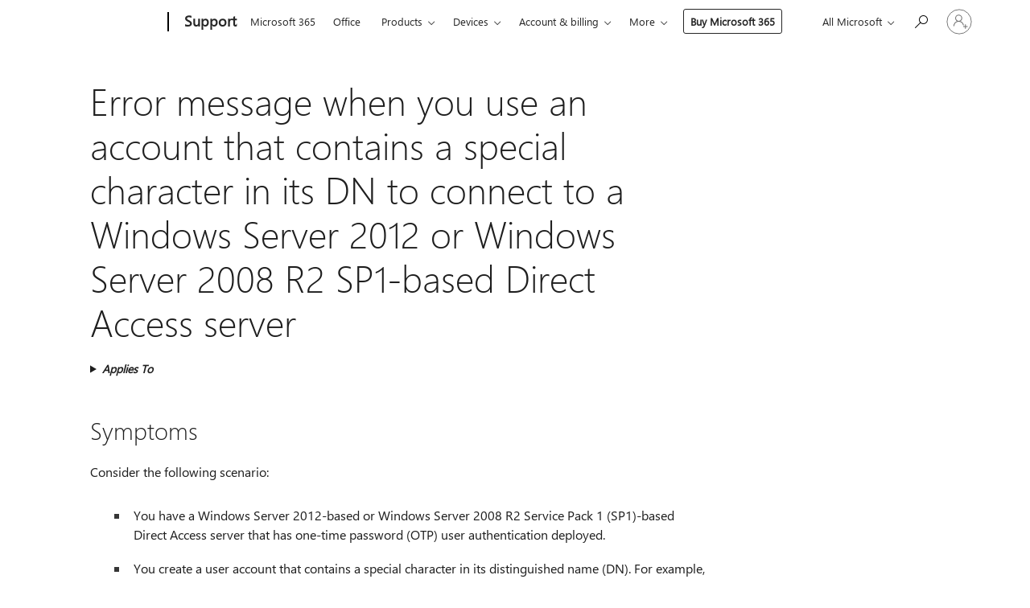

--- FILE ---
content_type: text/html; charset=utf-8
request_url: https://support.microsoft.com/en-us/topic/error-message-when-you-use-an-account-that-contains-a-special-character-in-its-dn-to-connect-to-a-windows-server-2012-or-windows-server-2008-r2-sp1-based-direct-access-server-1560cf37-3cb3-ecd0-acb8-724bbbb4bcd5
body_size: 211051
content:

<!DOCTYPE html>
<html lang="en-US" dir="ltr">
<head>
	<meta charset="utf-8" />
	<meta name="viewport" content="width=device-width, initial-scale=1.0" />
	<title>Error message when you use an account that contains a special character in its DN to connect to a Windows Server 2012 or Windows Server 2008 R2 SP1-based Direct Access server - Microsoft Support</title>
	
	
		<link rel="canonical" href="https://support.microsoft.com/en-us/topic/[base64]" />

			<link rel="alternate" hreflang="ar-SA" href="https://support.microsoft.com/ar-sa/topic/%D8%B8%D9%87%D9%88%D8%B1-%D8%B1%D8%B3%D8%A7%D9%84%D8%A9-%D8%AE%D8%B7%D8%A3-%D8%B9%D9%86%D8%AF-%D8%A7%D8%B3%D8%AA%D8%AE%D8%AF%D8%A7%D9%85-%D8%AD%D8%B3%D8%A7%D8%A8-%D9%8A%D8%AD%D8%AA%D9%88%D9%8A-%D8%B9%D9%84%D9%89-%D8%AD%D8%B1%D9%81-%D8%AE%D8%A7%D8%B5-%D9%81%D9%8A-%D8%A7%D8%B3%D9%85-%D8%A7%D9%84%D9%85%D8%AC%D8%A7%D9%84-%D8%A7%D9%84%D8%AE%D8%A7%D8%B5-%D8%A8%D9%87-%D9%84%D9%84%D8%A7%D8%AA%D8%B5%D8%A7%D9%84-%D8%A8%D9%85%D9%84%D9%82%D9%85-windows-server-2012-%D8%A3%D9%88-%D8%A7%D9%84%D9%85%D8%B3%D8%AA%D9%86%D8%AF%D8%A9-%D8%A5%D9%84%D9%89-windows-server-2008-r2-sp1-%D8%A7%D9%84%D9%88%D8%B5%D9%88%D9%84-%D8%A7%D9%84%D9%85%D8%A8%D8%A7%D8%B4%D8%B1-1560cf37-3cb3-ecd0-acb8-724bbbb4bcd5" />
			<link rel="alternate" hreflang="bg-BG" href="https://support.microsoft.com/bg-bg/topic/%D1%81%D1%8A%D0%BE%D0%B1%D1%89%D0%B5%D0%BD%D0%B8%D0%B5-%D0%B7%D0%B0-%D0%B3%D1%80%D0%B5%D1%88%D0%BA%D0%B0-%D0%BA%D0%BE%D0%B3%D0%B0%D1%82%D0%BE-%D0%B8%D0%B7%D0%BF%D0%BE%D0%BB%D0%B7%D0%B2%D0%B0%D1%82%D0%B5-%D0%B0%D0%BA%D0%B0%D1%83%D0%BD%D1%82-%D0%BA%D0%BE%D0%B9%D1%82%D0%BE-%D1%81%D1%8A%D0%B4%D1%8A%D1%80%D0%B6%D0%B0-%D1%81%D0%BF%D0%B5%D1%86%D0%B8%D0%B0%D0%BB%D0%B5%D0%BD-%D1%81%D0%B8%D0%BC%D0%B2%D0%BE%D0%BB-%D0%B2-%D1%81%D0%B2%D0%BE%D1%8F%D1%82%D0%B0-dn-%D0%B7%D0%B0-%D1%81%D0%B2%D1%8A%D1%80%D0%B7%D0%B2%D0%B0%D0%BD%D0%B5-%D0%BA%D1%8A%D0%BC-%D1%81%D1%8A%D1%80%D0%B2%D1%8A%D1%80-%D0%BD%D0%B0-windows-server-2012-%D0%B8%D0%BB%D0%B8-%D0%B1%D0%B0%D0%B7%D0%B8%D1%80%D0%B0%D0%BD-%D0%BD%D0%B0-windows-server-2008-r2-sp1-%D0%BF%D1%80%D1%8F%D0%BA-%D0%B4%D0%BE%D1%81%D1%82%D1%8A%D0%BF-1560cf37-3cb3-ecd0-acb8-724bbbb4bcd5" />
			<link rel="alternate" hreflang="cs-CZ" href="https://support.microsoft.com/cs-cz/topic/chybov%C3%A1-zpr%C3%A1va-p%C5%99i-pou%C5%BEit%C3%AD-%C3%BA%C4%8Dtu-kter%C3%BD-obsahuje-speci%C3%A1ln%C3%AD-znaky-v-jeho-n%C3%A1zvu-dom%C3%A9ny-p%C5%99ipojit-k-serveru-windows-server-2012-nebo-syst%C3%A9mem-windows-server-2008-r2-sp1-p%C5%99%C3%ADm%C3%BD-p%C5%99%C3%ADstup-1560cf37-3cb3-ecd0-acb8-724bbbb4bcd5" />
			<link rel="alternate" hreflang="de-DE" href="https://support.microsoft.com/de-de/topic/fehlermeldung-wenn-sie-ein-konto-ein-sonderzeichen-in-den-dn-verwenden-verbindung-auf-einem-windows-server-2012-oder-windows-server-2008-r2-sp1-direktzugriff-1560cf37-3cb3-ecd0-acb8-724bbbb4bcd5" />
			<link rel="alternate" hreflang="el-GR" href="https://support.microsoft.com/el-gr/topic/%CE%BC%CE%AE%CE%BD%CF%85%CE%BC%CE%B1-%CE%BB%CE%AC%CE%B8%CE%BF%CF%85%CF%82-%CF%8C%CF%84%CE%B1%CE%BD-%CF%87%CF%81%CE%B7%CF%83%CE%B9%CE%BC%CE%BF%CF%80%CE%BF%CE%B9%CE%B5%CE%AF%CF%84%CE%B5-%CE%AD%CE%BD%CE%B1-%CE%BB%CE%BF%CE%B3%CE%B1%CF%81%CE%B9%CE%B1%CF%83%CE%BC%CF%8C-%CF%80%CE%BF%CF%85-%CF%80%CE%B5%CF%81%CE%B9%CE%AD%CF%87%CE%B5%CE%B9-%CE%AD%CE%BD%CE%B1%CE%BD-%CE%B5%CE%B9%CE%B4%CE%B9%CE%BA%CF%8C-%CF%87%CE%B1%CF%81%CE%B1%CE%BA%CF%84%CE%AE%CF%81%CE%B1-%CF%83%CE%B5-%CF%84%CE%BF%CF%85-dn-%CE%B3%CE%B9%CE%B1-%CE%BD%CE%B1-%CF%83%CF%85%CE%BD%CE%B4%CE%B5%CE%B8%CE%B5%CE%AF%CF%84%CE%B5-%CE%BC%CE%B5-%CE%AD%CE%BD%CE%B1-%CE%B4%CE%B9%CE%B1%CE%BA%CE%BF%CE%BC%CE%B9%CF%83%CF%84%CE%AE-%CF%84%CF%89%CE%BD-windows-server-2012-%CE%AE-%CE%B1%CF%80%CE%B5%CF%85%CE%B8%CE%B5%CE%AF%CE%B1%CF%82-%CF%80%CF%81%CF%8C%CF%83%CE%B2%CE%B1%CF%83%CE%B7%CF%82-%CF%80%CE%BF%CF%85-%CE%B2%CE%B1%CF%83%CE%AF%CE%B6%CE%B5%CF%84%CE%B1%CE%B9-%CF%83%CE%B5-windows-server-2008-r2-sp1-1560cf37-3cb3-ecd0-acb8-724bbbb4bcd5" />
			<link rel="alternate" hreflang="en-AU" href="https://support.microsoft.com/en-au/topic/[base64]" />
			<link rel="alternate" hreflang="en-GB" href="https://support.microsoft.com/en-gb/topic/[base64]" />
			<link rel="alternate" hreflang="en-US" href="https://support.microsoft.com/en-us/topic/[base64]" />
			<link rel="alternate" hreflang="es-ES" href="https://support.microsoft.com/es-es/topic/mensaje-de-error-cuando-utiliza-una-cuenta-que-contiene-un-car%C3%A1cter-especial-en-su-nombre-completo-para-conectarse-a-un-servidor-windows-server-2012-o-acceso-directo-basado-en-windows-server-2008-r2-sp1-1560cf37-3cb3-ecd0-acb8-724bbbb4bcd5" />
			<link rel="alternate" hreflang="et-EE" href="https://support.microsoft.com/et-ee/topic/t%C3%B5rketeade-kui-kasutate-kontot-mis-sisaldab-erilist-m%C3%A4rki-oma-dn-windows-server-2012-v%C3%B5i-windows-server-2008-r2-hoolduspaketi-sp1-p%C3%B5hise-otsese-juurdep%C3%A4%C3%A4su-serveriga-%C3%BChendust-1560cf37-3cb3-ecd0-acb8-724bbbb4bcd5" />
			<link rel="alternate" hreflang="fr-FR" href="https://support.microsoft.com/fr-fr/topic/message-d-erreur-lorsque-vous-utilisez-un-compte-qui-contient-un-caract%C3%A8re-sp%C3%A9cial-dans-son-nom-de-domaine-pour-se-connecter-%C3%A0-un-serveur-windows-server-2012-ou-un-acc%C3%A8s-direct-bas%C3%A9-sur-windows-server-2008-r2-sp1-1560cf37-3cb3-ecd0-acb8-724bbbb4bcd5" />
			<link rel="alternate" hreflang="he-IL" href="https://support.microsoft.com/he-il/topic/%D7%94%D7%95%D7%93%D7%A2%D7%AA-%D7%A9%D7%92%D7%99%D7%90%D7%94-%D7%9B%D7%90%D7%A9%D7%A8-%D7%90%D7%AA%D7%94-%D7%9E%D7%A9%D7%AA%D7%9E%D7%A9-%D7%91%D7%97%D7%A9%D7%91%D7%95%D7%9F-%D7%94%D7%9E%D7%9B%D7%99%D7%9C-%D7%AA%D7%95-%D7%9E%D7%99%D7%95%D7%97%D7%93-%D7%91-dn-%D7%A9%D7%9C%D7%95-%D7%9B%D7%93%D7%99-%D7%9C%D7%94%D7%AA%D7%97%D7%91%D7%A8-%D7%9C%D7%A9%D7%A8%D7%AA-windows-server-2012-%D7%90%D7%95-%D7%9E%D7%91%D7%95%D7%A1%D7%A1%D7%99-windows-server-2008-r2-sp1-access-%D7%99%D7%A9%D7%99%D7%A8-1560cf37-3cb3-ecd0-acb8-724bbbb4bcd5" />
			<link rel="alternate" hreflang="id-ID" href="https://support.microsoft.com/id-id/topic/[base64]" />
			<link rel="alternate" hreflang="it-IT" href="https://support.microsoft.com/it-it/topic/[base64]" />
			<link rel="alternate" hreflang="ja-JP" href="https://support.microsoft.com/ja-jp/topic/windows-server-2012-%E3%81%BE%E3%81%9F%E3%81%AF%E7%9B%B4%E6%8E%A5%E3%81%AE%E3%82%A2%E3%82%AF%E3%82%BB%E3%82%B9%E3%82%92-windows-server-2008-r2-%E3%81%AE-sp1-%E3%83%99%E3%83%BC%E3%82%B9%E3%81%AE%E3%82%B5%E3%83%BC%E3%83%90%E3%83%BC%E3%81%AB%E6%8E%A5%E7%B6%9A%E3%81%99%E3%82%8B%E3%81%AB%E3%81%AF-%E3%81%9D%E3%81%AE-dn-%E5%86%85%E3%81%AE%E7%89%B9%E6%AE%8A%E6%96%87%E5%AD%97%E3%82%92%E5%90%AB%E3%82%80%E3%82%A2%E3%82%AB%E3%82%A6%E3%83%B3%E3%83%88%E3%82%92%E4%BD%BF%E7%94%A8%E3%81%99%E3%82%8B%E3%81%A8%E3%82%A8%E3%83%A9%E3%83%BC-%E3%83%A1%E3%83%83%E3%82%BB%E3%83%BC%E3%82%B8-1560cf37-3cb3-ecd0-acb8-724bbbb4bcd5" />
			<link rel="alternate" hreflang="ko-KR" href="https://support.microsoft.com/ko-kr/topic/windows-server-2012-%EB%98%90%EB%8A%94-%EC%A7%81%EC%A0%91-%EC%95%A1%EC%84%B8%EC%8A%A4-windows-server-2008-r2-sp1-%EA%B8%B0%EB%B0%98-%EC%84%9C%EB%B2%84%EC%97%90-%EC%97%B0%EA%B2%B0-%ED%95%98%EB%8A%94-dn%EC%97%90-%ED%8A%B9%EC%88%98-%EB%AC%B8%EC%9E%90%EA%B0%80-%EB%93%A4%EC%96%B4-%EC%9E%88%EB%8A%94-%EA%B3%84%EC%A0%95%EC%9D%84-%EC%82%AC%EC%9A%A9-%ED%95%98%EB%A9%B4-%EC%98%A4%EB%A5%98-%EB%A9%94%EC%8B%9C%EC%A7%80%EA%B0%80-%EB%82%98%ED%83%80%EB%82%9C%EB%8B%A4-1560cf37-3cb3-ecd0-acb8-724bbbb4bcd5" />
			<link rel="alternate" hreflang="lt-LT" href="https://support.microsoft.com/lt-lt/topic/klaidos-prane%C5%A1imas-kai-naudojate-s%C4%85skaita-kurioje-yra-speciali%C5%B3-simboli%C5%B3-jo-dn-prisijungti-prie-windows-server-2012-arba-windows-server-2008-r2-sp1-tiesiogin%C4%97-prieiga-serverio-1560cf37-3cb3-ecd0-acb8-724bbbb4bcd5" />
			<link rel="alternate" hreflang="lv-LV" href="https://support.microsoft.com/lv-lv/topic/k%C4%BC%C5%ABdas-zi%C5%86ojumu-izmantojot-kontu-kas-satur-speci%C4%81l%C4%81s-rakstz%C4%ABmes-t%C4%81s-dn-izveidot-savienojumu-ar-windows-server-2012-vai-windows-server-2008-r2-sp1-platformas-tie%C5%A1%C4%81s-piek%C4%BCuves-serveris-1560cf37-3cb3-ecd0-acb8-724bbbb4bcd5" />
			<link rel="alternate" hreflang="nl-NL" href="https://support.microsoft.com/nl-nl/topic/[base64]" />
			<link rel="alternate" hreflang="pt-BR" href="https://support.microsoft.com/pt-br/topic/mensagem-de-erro-quando-voc%C3%AA-usar-uma-conta-que-cont%C3%A9m-um-caractere-especial-em-seu-dn-para-se-conectar-a-um-servidor-windows-server-2012-ou-acesso-direto-com-base-em-windows-server-2008-r2-sp1-1560cf37-3cb3-ecd0-acb8-724bbbb4bcd5" />
			<link rel="alternate" hreflang="ro-RO" href="https://support.microsoft.com/ro-ro/topic/mesaj-de-eroare-atunci-c%C3%A2nd-utiliza%C8%9Bi-un-cont-care-con%C8%9Bine-un-caracter-special-dn-sale-pentru-a-v%C4%83-conecta-la-un-server-windows-server-2012-sau-acces-direct-bazate-pe-windows-server-2008-r2-sp1-1560cf37-3cb3-ecd0-acb8-724bbbb4bcd5" />
			<link rel="alternate" hreflang="ru-RU" href="https://support.microsoft.com/ru-ru/topic/%D1%81%D0%BE%D0%BE%D0%B1%D1%89%D0%B5%D0%BD%D0%B8%D0%B5-%D0%BE%D0%B1-%D0%BE%D1%88%D0%B8%D0%B1%D0%BA%D0%B5-%D0%BF%D1%80%D0%B8-%D0%B8%D1%81%D0%BF%D0%BE%D0%BB%D1%8C%D0%B7%D0%BE%D0%B2%D0%B0%D0%BD%D0%B8%D0%B8-%D1%83%D1%87%D0%B5%D1%82%D0%BD%D0%BE%D0%B9-%D0%B7%D0%B0%D0%BF%D0%B8%D1%81%D0%B8-%D0%BA%D0%BE%D1%82%D0%BE%D1%80%D0%B0%D1%8F-%D1%81%D0%BE%D0%B4%D0%B5%D1%80%D0%B6%D0%B8%D1%82-%D1%81%D0%BF%D0%B5%D1%86%D0%B8%D0%B0%D0%BB%D1%8C%D0%BD%D1%8B%D0%B9-%D1%81%D0%B8%D0%BC%D0%B2%D0%BE%D0%BB-%D0%B2-%D0%B5%D0%B3%D0%BE-%D1%80%D0%B0%D0%B7%D0%BB%D0%B8%D1%87%D0%B0%D1%8E%D1%89%D0%B5%D0%B5%D1%81%D1%8F-%D0%B8%D0%BC%D1%8F-%D0%B4%D0%BB%D1%8F-%D0%BF%D0%BE%D0%B4%D0%BA%D0%BB%D1%8E%D1%87%D0%B5%D0%BD%D0%B8%D1%8F-%D0%BA-%D1%81%D0%B5%D1%80%D0%B2%D0%B5%D1%80%D1%83-%D0%BF%D1%80%D1%8F%D0%BC%D0%BE%D0%B3%D0%BE-%D0%B4%D0%BE%D1%81%D1%82%D1%83%D0%BF%D0%B0-%D0%BD%D0%B0-%D0%BE%D1%81%D0%BD%D0%BE%D0%B2%D0%B5-windows-server-2008-r2-%D1%81-%D0%BF%D0%B0%D0%BA%D0%B5%D1%82%D0%BE%D0%BC-%D0%BE%D0%B1%D0%BD%D0%BE%D0%B2%D0%BB%D0%B5%D0%BD%D0%B8%D1%8F-1-%D0%B8%D0%BB%D0%B8-windows-server-2012-1560cf37-3cb3-ecd0-acb8-724bbbb4bcd5" />
			<link rel="alternate" hreflang="sk-SK" href="https://support.microsoft.com/sk-sk/topic/chybov%C3%A9-hl%C3%A1senie-pri-pou%C5%BE%C3%ADvan%C3%AD-konta-ktor%C3%A9-obsahuje-%C5%A1peci%C3%A1lny-znak-v-jeho-dn-pripojenie-k-serverom-windows-server-2012-alebo-windows-server-2008-r2-sp1-zalo%C5%BEen%C3%A9-priamy-pr%C3%ADstup-1560cf37-3cb3-ecd0-acb8-724bbbb4bcd5" />
			<link rel="alternate" hreflang="sv-SE" href="https://support.microsoft.com/sv-se/topic/felmeddelande-n%C3%A4r-du-anv%C3%A4nder-ett-konto-som-inneh%C3%A5ller-specialtecken-i-dess-dn-f%C3%B6r-att-ansluta-till-en-server-med-windows-server-2012-eller-windows-server-2008-r2-sp1-baserade-direkt%C3%A5tkomst-1560cf37-3cb3-ecd0-acb8-724bbbb4bcd5" />
			<link rel="alternate" hreflang="tr-TR" href="https://support.microsoft.com/tr-tr/topic/kendi-dn-windows-server-2012-ya-da-windows-server-2008-r2-sp1-tabanl%C4%B1-do%C4%9Frudan-eri%C5%9Fim-sunucusuna-ba%C4%9Flanmak-i%C3%A7in-%C3%B6zel-bir-karakter-i%C3%A7eren-bir-hesap-kulland%C4%B1%C4%9F%C4%B1n%C4%B1zda-hata-iletisi-1560cf37-3cb3-ecd0-acb8-724bbbb4bcd5" />
			<link rel="alternate" hreflang="vi-VN" href="https://support.microsoft.com/vi-vn/topic/th%C3%B4ng-b%C3%A1o-l%E1%BB%97i-khi-b%E1%BA%A1n-s%E1%BB%AD-d%E1%BB%A5ng-t%C3%A0i-kho%E1%BA%A3n-c%C3%B3-ch%E1%BB%A9a-k%C3%BD-t%E1%BB%B1-%C4%91%E1%BA%B7c-bi%E1%BB%87t-trong-dn-%C4%91%E1%BB%83-k%E1%BA%BFt-n%E1%BB%91i-v%E1%BB%9Bi-m%C3%A1y-ch%E1%BB%A7-truy-c%E1%BA%ADp-tr%E1%BB%B1c-ti%E1%BA%BFp-d%E1%BB%B1a-tr%C3%AAn-windows-server-2008-r2-sp1-ho%E1%BA%B7c-windows-server-2012-1560cf37-3cb3-ecd0-acb8-724bbbb4bcd5" />
			<link rel="alternate" hreflang="zh-CN" href="https://support.microsoft.com/zh-cn/topic/%E4%BD%BF%E7%94%A8%E5%8C%85%E5%90%AB%E8%A6%81%E8%BF%9E%E6%8E%A5%E5%88%B0-windows-server-2012-%E6%88%96%E5%9F%BA%E4%BA%8E-windows-server-2008-r2-sp1-%E7%9A%84%E7%9B%B4%E6%8E%A5%E8%AE%BF%E9%97%AE%E7%9A%84%E6%9C%8D%E5%8A%A1%E5%99%A8%E7%9A%84-dn-%E4%B8%AD%E7%9A%84%E7%89%B9%E6%AE%8A%E5%AD%97%E7%AC%A6%E7%9A%84%E5%B8%90%E6%88%B7%E6%97%B6%E5%87%BA%E7%8E%B0%E9%94%99%E8%AF%AF%E6%B6%88%E6%81%AF-1560cf37-3cb3-ecd0-acb8-724bbbb4bcd5" />
			<link rel="alternate" hreflang="zh-HK" href="https://support.microsoft.com/zh-hk/topic/%E4%BD%BF%E7%94%A8%E5%8C%85%E5%90%AB%E5%9C%A8%E9%80%A3%E7%B7%9A%E5%88%B0-windows-server-2012-%E6%88%96-windows-server-2008-r2-sp1-%E7%82%BA%E5%9F%BA%E7%A4%8E%E7%9A%84%E7%9B%B4%E6%8E%A5%E5%AD%98%E5%8F%96%E7%9A%84%E4%BC%BA%E6%9C%8D%E5%99%A8%E5%85%B6-dn-%E7%9A%84%E7%89%B9%E6%AE%8A%E5%AD%97%E5%85%83%E7%9A%84%E5%B8%B3%E6%88%B6%E6%99%82-%E6%9C%83%E7%94%A2%E7%94%9F%E9%8C%AF%E8%AA%A4%E8%A8%8A%E6%81%AF-1560cf37-3cb3-ecd0-acb8-724bbbb4bcd5" />
			<link rel="alternate" hreflang="zh-TW" href="https://support.microsoft.com/zh-tw/topic/%E4%BD%BF%E7%94%A8%E5%8C%85%E5%90%AB%E5%9C%A8%E9%80%A3%E7%B7%9A%E5%88%B0-windows-server-2012-%E6%88%96-windows-server-2008-r2-sp1-%E7%82%BA%E5%9F%BA%E7%A4%8E%E7%9A%84%E7%9B%B4%E6%8E%A5%E5%AD%98%E5%8F%96%E7%9A%84%E4%BC%BA%E6%9C%8D%E5%99%A8%E5%85%B6-dn-%E7%9A%84%E7%89%B9%E6%AE%8A%E5%AD%97%E5%85%83%E7%9A%84%E5%B8%B3%E6%88%B6%E6%99%82-%E6%9C%83%E7%94%A2%E7%94%9F%E9%8C%AF%E8%AA%A4%E8%A8%8A%E6%81%AF-1560cf37-3cb3-ecd0-acb8-724bbbb4bcd5" />
	<meta name="awa-articleGuid" content="1560cf37-3cb3-ecd0-acb8-724bbbb4bcd5" />
	
	<meta name="description" content="Fixes an issue in which you cannot connect to a Windows Server 2012 or Windows Server 2008 R2 SP1-based Direct Access server. This issue occurs when you use a user account that contains a special character in its DN." />
	<meta name="firstPublishedDate" content="2017-01-07" />
	<meta name="lastPublishedDate" content="2021-01-25" />
	<meta name="commitId" content="428f2c2a40740fe81a3b54ce7d1ef8059da2d3c2" />
	<meta name="schemaName" content="ARTICLE" />
	<meta name="awa-schemaName" content="ARTICLE" />

	
	
	
	
	
	<meta name="search.description" content="Fixes an issue in which you cannot connect to a Windows Server 2012 or Windows Server 2008 R2 SP1-based Direct Access server. This issue occurs when you use a user account that contains a special character in its DN." />
	<meta name="search.IsOfficeDoc" content="true" />
	
	
	
	
	<meta name="search.products" content="ceefced2-0d6f-a4bd-50d6-875c871b8250,ceefced2-0d6f-a4bd-50d6-875c871b8250,1b3bc777-c681-e378-d422-eb618baa26f9,e2b2a040-324c-43bf-447c-75aab15e2570,e2b2a040-324c-43bf-447c-75aab15e2570,4af945c2-8a39-6b82-777b-5067ce2c9216,4af945c2-8a39-6b82-777b-5067ce2c9216,948aa232-06db-7d04-b975-a55f6d10d3a3,244077f3-69a9-7534-f748-4cfd26b20c3b,84f238c8-9f55-203c-9eb5-a2efcdf27ab1,9087adda-9d1d-0ba1-1b0b-ad434f940308,dcf6c6d5-a2d1-b94e-220d-99ddd23d6cbb,da37feb8-f7a1-3a1e-aad9-261b598ba5b9,c6dbcbed-7ece-befe-c766-c638f2a7b21e,6f18bf60-d0f1-8298-413b-89f6e8170528,b5011041-7904-59f1-97ca-53b1da5812fb,6f3de84c-ccb0-9b4f-f885-a0071dfc8aa1,417baa75-0c45-df0a-8e65-960580d94f42,2994eca6-696c-b523-20de-40b02211bb3b,96bdd47e-5cb0-fbd3-9808-6c4bead5f000,d21af3d6-5cde-c325-4483-c1810c7a5bdd,670009af-2bc1-fa29-d4a5-99c02e923013" />
	
	
	
	<meta name="search.mkt" content="en-US" />

	<meta name="ms.product" content="ceefced2-0d6f-a4bd-50d6-875c871b8250,ceefced2-0d6f-a4bd-50d6-875c871b8250,1b3bc777-c681-e378-d422-eb618baa26f9,e2b2a040-324c-43bf-447c-75aab15e2570,e2b2a040-324c-43bf-447c-75aab15e2570,4af945c2-8a39-6b82-777b-5067ce2c9216,4af945c2-8a39-6b82-777b-5067ce2c9216,948aa232-06db-7d04-b975-a55f6d10d3a3,244077f3-69a9-7534-f748-4cfd26b20c3b,84f238c8-9f55-203c-9eb5-a2efcdf27ab1,9087adda-9d1d-0ba1-1b0b-ad434f940308,dcf6c6d5-a2d1-b94e-220d-99ddd23d6cbb,da37feb8-f7a1-3a1e-aad9-261b598ba5b9,c6dbcbed-7ece-befe-c766-c638f2a7b21e,6f18bf60-d0f1-8298-413b-89f6e8170528,b5011041-7904-59f1-97ca-53b1da5812fb,6f3de84c-ccb0-9b4f-f885-a0071dfc8aa1,417baa75-0c45-df0a-8e65-960580d94f42,2994eca6-696c-b523-20de-40b02211bb3b,96bdd47e-5cb0-fbd3-9808-6c4bead5f000,d21af3d6-5cde-c325-4483-c1810c7a5bdd,670009af-2bc1-fa29-d4a5-99c02e923013" />
	<meta name="ms.productName" content="Windows Server 2012 Datacenter,Windows Server 2012 Datacenter,Windows Server 2012 Essentials,Windows Server 2012 Foundation,Windows Server 2012 Foundation,Windows Server 2012 Standard,Windows Server 2012 Standard,Windows 8,Windows 8 Enterprise,Windows 8 Pro,Windows 7 Service Pack 1,Windows 7 Enterprise,Windows 7 Home Basic,Windows 7 Home Premium,Windows 7 Professional,Windows 7 Starter,Windows 7 Ultimate,Windows Server 2008 R2 Service Pack 1,Windows Server 2008 R2 Enterprise,Windows Server 2008 R2 Datacenter,Windows Server 2008 R2 Foundation,Windows Server 2008 R2 Standard" />
	<meta name="ms.lang" content="en" />
	<meta name="ms.loc" content="US" />
	<meta name="ms.ocpub.assetID" content="1560cf37-3cb3-ecd0-acb8-724bbbb4bcd5" />

	<meta name="awa-kb_id" content="2855269" />
	<meta name="awa-isContactUsAllowed" content="false" />
	<meta name="awa-asst" content="1560cf37-3cb3-ecd0-acb8-724bbbb4bcd5" />
	<meta name="awa-pageType" content="Article" />
	



	


<meta name="awa-env" content="Production" />
<meta name="awa-market" content="en-US" />
<meta name="awa-contentlang" content="en" />
<meta name="awa-userFlightingId" content="fcf92bc9-eaca-4d34-96e6-d7b47cc2e031" />
<meta name="awa-expid" content="P-R-1087983-1-1;P-E-1693585-C1-3;P-E-1661482-2-3;P-E-1660511-C1-3;P-E-1656596-2-5;P-E-1551018-C1-8;P-E-1585233-2-3;P-E-1570667-C1-4;P-E-1560750-2-7;P-E-1554013-C1-6;P-E-1536917-2-5;P-E-1526785-2-5;P-E-1260007-C1-3;P-E-1247614-2-8;P-E-1046152-2-3;P-R-1545158-1-4;P-R-1426254-2-6;P-R-1392118-1-2;P-R-1245128-2-4;P-R-1235984-2-3;P-R-1211158-1-4;P-R-1150391-2-8;P-R-1150395-2-8;P-R-1150399-2-8;P-R-1150396-2-8;P-R-1150394-2-8;P-R-1150390-2-8;P-R-1150386-2-8;P-R-1146801-1-11;P-R-1141562-1-2;P-R-1141283-2-9;P-R-1136354-4-8;P-R-1119659-1-16;P-R-1119437-1-17;P-R-1116805-2-18;P-R-1116803-2-20;P-R-1114100-1-2;P-R-1100996-2-14;P-R-1096341-2-6;P-R-1089468-1-2;P-R-1085248-1-2;P-R-1072011-6-8;P-R-1033854-4-6;P-R-1029969-4-4;P-R-1020735-1-10;P-R-1018544-4-7;P-R-1009708-2-9;P-R-1005895-2-11;P-R-116475-1-23;P-R-113175-4-7;P-R-113174-1-2;P-R-110379-1-7;P-R-107838-1-7;P-R-106524-1-3;P-R-103787-2-5;P-R-101783-1-2;P-R-97577-1-5;P-R-97457-1-10;P-R-94390-1-2;P-R-94360-10-25;P-R-93416-1-3;P-R-90963-2-2;P-R-85265-4-8;P-R-73296-2-15" />
<meta name="awa-irisId" />
<meta name="awa-origindatacenter" content="East US" />
<meta name="awa-variationid" content="ECS" />
<meta name="awa-prdct" content="office.com" />
<meta name="awa-stv" content="3.0.0-09ad8533cf0040dbd4a6c9c70c9689a2411c6a65&#x2B;09ad8533cf0040dbd4a6c9c70c9689a2411c6a65" />


 
	<meta name="awa-title" content="Error message when you use an account that contains a special character in its DN to connect to a Windows Server 2012 or Windows Server 2008 R2 SP1-based Direct Access server - Microsoft Support" />
	
	<meta name="awa-selfHelpExp" content="railbanner_m365" />
	<meta name="awa-dataBoundary" content="WW" />

	<link rel="stylesheet" href="/css/fonts/site-fonts.css?v=XWcxZPSEmN3tnHWAVMOFsAlPJq7aug49fUGb8saTNjw" />
	<link rel="stylesheet" href="/css/glyphs/glyphs.css?v=VOnvhT441Pay0WAKH5gdcXXigXpiuNbaQcI9DgXyoDE" />

	

    <link rel="dns-prefetch" href="https://aadcdn.msftauth.net" />
    <link rel="preconnect" href="https://aadcdn.msftauth.net" crossorigin=&quot;anonymous&quot; />
    <link rel="dns-prefetch" href="https://browser.events.data.microsoft.com" />
    <link rel="preconnect" href="https://browser.events.data.microsoft.com" crossorigin=&quot;anonymous&quot; />
    <link rel="dns-prefetch" href="https://c.s-microsoft.com" />
    <link rel="preconnect" href="https://c.s-microsoft.com" crossorigin=&quot;anonymous&quot; />
    <link rel="dns-prefetch" href="https://img-prod-cms-rt-microsoft-com.akamaized.net" />
    <link rel="preconnect" href="https://img-prod-cms-rt-microsoft-com.akamaized.net" crossorigin=&quot;anonymous&quot; />
    <link rel="dns-prefetch" href="https://js.monitor.azure.com" />
    <link rel="preconnect" href="https://js.monitor.azure.com" crossorigin=&quot;anonymous&quot; />
    <link rel="dns-prefetch" href="https://logincdn.msauth.net" />
    <link rel="preconnect" href="https://logincdn.msauth.net" crossorigin=&quot;anonymous&quot; />
    <link rel="dns-prefetch" href="https://mem.gfx.ms" />
    <link rel="preconnect" href="https://mem.gfx.ms" crossorigin=&quot;anonymous&quot; />
    <link rel="dns-prefetch" href="https://www.microsoft.com" />
    <link rel="preconnect" href="https://www.microsoft.com" crossorigin=&quot;anonymous&quot; />


	<link rel="stylesheet" href="/css/Article/article.css?v=0L89BVeP4I_vlf3G71MrPYAXM1CtRPw6ZcJwIduUvCA" />
	
	<link rel="stylesheet" href="/css/SearchBox/search-box.css?v=bybwzGBajHicVXspVs540UfV0swW0vCbOmBjBryj9N4" />
	<link rel="stylesheet" href="/css/sitewide/articleCss-overwrite.css?v=D0lQRoIlvFHSQBRTb-gAQ5KkFe8B8NuSoliBjnT5xZ4" />
	
	
	<link rel="stylesheet" href="/css/MeControlCallout/teaching-callout.css?v=690pjf05o15fVEafEpUwgaF8vqVfOkp5wP1Jl9gE99U" />
	
	<noscript>
		<link rel="stylesheet" href="/css/Article/article.noscript.css?v=88-vV8vIkcKpimEKjULkqpt8CxdXf5avAeGxsHgVOO0" />
	</noscript>

	<link rel="stylesheet" href="/css/promotionbanner/promotion-banner.css?v=cAmflE3c6Gw7niTOiMPEie9MY87yDE2mSl3DO7_jZRI" media="none" onload="this.media=&#x27;all&#x27;" /><noscript><link href="/css/promotionbanner/promotion-banner.css?v=cAmflE3c6Gw7niTOiMPEie9MY87yDE2mSl3DO7_jZRI" rel="stylesheet"></noscript>
	
	<link rel="stylesheet" href="/css/ArticleSupportBridge/article-support-bridge.css?v=R_P0TJvD9HoRHQBEdvBR1WhNn7dSbvOYWmVA9taxbpM" media="none" onload="this.media=&#x27;all&#x27;" /><noscript><link href="/css/ArticleSupportBridge/article-support-bridge.css?v=R_P0TJvD9HoRHQBEdvBR1WhNn7dSbvOYWmVA9taxbpM" rel="stylesheet"></noscript>
	<link rel="stylesheet" href="/css/StickyFeedback/sticky-feedback.css?v=cMfNdAUue7NxZUj3dIt_v5DIuzmw9ohJW109iXQpWnI" media="none" onload="this.media=&#x27;all&#x27;" /><noscript><link href="/css/StickyFeedback/sticky-feedback.css?v=cMfNdAUue7NxZUj3dIt_v5DIuzmw9ohJW109iXQpWnI" rel="stylesheet"></noscript>
	<link rel="stylesheet" href="/css/feedback/feedback.css?v=Rkcw_yfLWOMtOcWOljMOiZgymMcrG0GDpo4Lf-TUzPo" media="none" onload="this.media=&#x27;all&#x27;" /><noscript><link href="/css/feedback/feedback.css?v=Rkcw_yfLWOMtOcWOljMOiZgymMcrG0GDpo4Lf-TUzPo" rel="stylesheet"></noscript>
	
	

	<link rel="apple-touch-icon" sizes="180x180" href="/apple-touch-icon.png">
<link rel="icon" type="image/png" sizes="32x32" href="/favicon-32x32.png">
<link rel="icon" type="image/png" sizes="16x16" href="/favicon-16x16.png">


	
        <link rel="stylesheet" href="https://www.microsoft.com/onerfstatics/marketingsites-eus-prod/west-european/shell/_scrf/css/themes=default.device=uplevel_web_pc/63-57d110/c9-be0100/a6-e969ef/43-9f2e7c/82-8b5456/a0-5d3913/4f-460e79/ae-f1ac0c?ver=2.0&amp;_cf=02242021_3231" type="text/css" media="all" />
    

	
	
	<script type="text/javascript">
		var OOGlobal = {
			BaseDomain: location.protocol + "//" + location.host,
			Culture: "en-US",
			Language: "en",
			LCID: "1033",
			IsAuthenticated: "False",
			WebAppUrl: "https://office.com/start",
			GUID: "1560cf37-3cb3-ecd0-acb8-724bbbb4bcd5",
			Platform: navigator.platform,
			MixOembedUrl: "https://mix.office.com/oembed/",
			MixWatchUrl: "https://mix.office.com/watch/"
		};
	</script>

	
		


<script type="text/javascript">
	(function () {
		var creativeReady = false;
		var isSilentSignInComplete = false;
		var authInfo = {
			authType: "None",
			puid: "",
			tenantId: "",
			isAdult: true
			};

		var renderPromotion = function (dataBoundary) {
			if (creativeReady && isSilentSignInComplete) {
				window.UcsCreative.renderTemplate({
					partnerId: "7bb7e07d-3e57-4ee3-b78f-26a4292b841a",
					shouldSetUcsMuid: true,
					dataBoundary: dataBoundary,
					attributes: {
						placement: "88000534",
						locale: "en-us",
						country: "us",
						scs_ecsFlightId: "P-R-1087983-1;P-E-1693585-C1;P-E-1661482-2;P-E-1660511-C1;P-E-1656596-2;P-E-1551018-C1;P-E-1585233-2;P-E-1570667-C1;P-E-1560750-2;P-E-1554013-C1;P-E-1536917-2;P-E-1526785-2;P-E-1260007-C1;P-E-1247614-2;P-E-1046152-2;P-R-1545158-1;P-R-1426254-2;P-R-1392118-1;P-R-1245128-2;P-R-1235984-2;P-R-1211158-1;P-R-1150391-2;P-R-1150395-2;P-R-1150399-2;P-R-1150396-2;P-R-1150394-2;P-R-1150390-2;P-R-1150386-2;P-R-1146801-1;P-R-1141562-1;P-R-1141283-2;P-R-1136354-4;P-R-1119659-1;P-R-1119437-1;P-R-1116805-2;P-R-1116803-2;P-R-1114100-1;P-R-1100996-2;P-R-1096341-2;P-R-1089468-1;P-R-1085248-1;P-R-1072011-6;P-R-1033854-4;P-R-1029969-4;P-R-1020735-1;P-R-1018544-4;P-R-1009708-2;P-R-1005895-2;P-R-116475-1;P-R-113175-4;P-R-113174-1;P-R-110379-1;P-R-107838-1;P-R-106524-1;P-R-103787-2;P-R-101783-1;P-R-97577-1;P-R-97457-1;P-R-94390-1;P-R-94360-10;P-R-93416-1;P-R-90963-2;P-R-85265-4;P-R-73296-2",
						SCS_promotionCategory: "uhfbuybutton;railbanner_m365",
						articleType: "railbanner_m365",
						operatingSystem: "Mac",
						authType: authInfo.authType,
						PUID: authInfo.puid,
						TenantId: authInfo.tenantId,
                        TOPT: "",
                        AdditionalBannerId: "ucsRailInlineContainer",
					}
				});
			}
		};

		window.document.addEventListener('ucsCreativeRendered', function () {
			if (typeof window.initPromotionLogger !== 'undefined') {
				window.initPromotionLogger();
			}
		});

		window.document.addEventListener('ucsCreativeReady', function () {
			creativeReady = true;
			renderPromotion("WW");
		});

		if (!isSilentSignInComplete) {
			window.document.addEventListener('silentSignInComplete', function (event) {
				if (event.detail && event.detail.puid) {
					authInfo.isAdult = event.detail.isAdult;
					authInfo.authType = event.detail.authType;
					authInfo.puid = event.detail.puid;
					authInfo.tenantId = event.detail.account.tenantId;
				}

				isSilentSignInComplete = true;
				renderPromotion(event.detail.dataBoundary);
			});
		}
	})();
</script>

<script type="text/javascript" defer src="/lib/ucs/dist/ucsCreativeService.js?v=RNwXI4r6IRH1mrd2dPPGZEYOQnUcs8HAddnyceXlw88"></script>
	

	<script>
		if (window.location.search) {
			var params = new URLSearchParams(window.location.search);
			if (params.has('action') && params.get('action') === 'download'){
				params.delete('action');
			}

			history.replaceState({}, '', window.location.pathname + (params.toString() ? '?' + params.toString() : ''));
		}
	</script>


</head>
<body class="supCont ocArticle">
	<div id="ocBodyWrapper">
		

		<div class="ucsUhfContainer"></div>

		
            <div id="headerArea" class="uhf"  data-m='{"cN":"headerArea","cT":"Area_coreuiArea","id":"a1Body","sN":1,"aN":"Body"}'>
                <div id="headerRegion"      data-region-key="headerregion" data-m='{"cN":"headerRegion","cT":"Region_coreui-region","id":"r1a1","sN":1,"aN":"a1"}' >

    <div  id="headerUniversalHeader" data-m='{"cN":"headerUniversalHeader","cT":"Module_coreui-universalheader","id":"m1r1a1","sN":1,"aN":"r1a1"}'  data-module-id="Category|headerRegion|coreui-region|headerUniversalHeader|coreui-universalheader">
        






        <a id="uhfSkipToMain" class="m-skip-to-main" href="javascript:void(0)" data-href="#supArticleContent" tabindex="0" data-m='{"cN":"Skip to content_nonnav","id":"nn1m1r1a1","sN":1,"aN":"m1r1a1"}'>Skip to main content</a>


<header class="c-uhfh context-uhf no-js c-sgl-stck c-category-header " itemscope="itemscope" data-header-footprint="/SMCConvergence/ContextualHeader-Site, fromService: True"   data-magict="true"   itemtype="http://schema.org/Organization">
    <div class="theme-light js-global-head f-closed  global-head-cont" data-m='{"cN":"Universal Header_cont","cT":"Container","id":"c2m1r1a1","sN":2,"aN":"m1r1a1"}'>
        <div class="c-uhfh-gcontainer-st">
            <button type="button" class="c-action-trigger c-glyph glyph-global-nav-button" aria-label="All Microsoft expand to see list of Microsoft products and services" initialState-label="All Microsoft expand to see list of Microsoft products and services" toggleState-label="Close All Microsoft list" aria-expanded="false" data-m='{"cN":"Mobile menu button_nonnav","id":"nn1c2m1r1a1","sN":1,"aN":"c2m1r1a1"}'></button>
            <button type="button" class="c-action-trigger c-glyph glyph-arrow-htmllegacy c-close-search" aria-label="Close search" aria-expanded="false" data-m='{"cN":"Close Search_nonnav","id":"nn2c2m1r1a1","sN":2,"aN":"c2m1r1a1"}'></button>
                    <a id="uhfLogo" class="c-logo c-sgl-stk-uhfLogo" itemprop="url" href="https://www.microsoft.com" aria-label="Microsoft" data-m='{"cN":"GlobalNav_Logo_cont","cT":"Container","id":"c3c2m1r1a1","sN":3,"aN":"c2m1r1a1"}'>
                        <img alt="" itemprop="logo" class="c-image" src="https://uhf.microsoft.com/images/microsoft/RE1Mu3b.png" role="presentation" aria-hidden="true" />
                        <span itemprop="name" role="presentation" aria-hidden="true">Microsoft</span>
                    </a>
            <div class="f-mobile-title">
                <button type="button" class="c-action-trigger c-glyph glyph-chevron-left" aria-label="See more menu options" data-m='{"cN":"Mobile back button_nonnav","id":"nn4c2m1r1a1","sN":4,"aN":"c2m1r1a1"}'></button>
                <span data-global-title="Microsoft home" class="js-mobile-title">Support</span>
                <button type="button" class="c-action-trigger c-glyph glyph-chevron-right" aria-label="See more menu options" data-m='{"cN":"Mobile forward button_nonnav","id":"nn5c2m1r1a1","sN":5,"aN":"c2m1r1a1"}'></button>
            </div>
                    <div class="c-show-pipe x-hidden-vp-mobile-st">
                        <a id="uhfCatLogo" class="c-logo c-cat-logo" href="https://support.microsoft.com/en-us" aria-label="Support" itemprop="url" data-m='{"cN":"CatNav_Support_nav","id":"n6c2m1r1a1","sN":6,"aN":"c2m1r1a1"}'>
                                <span>Support</span>
                        </a>
                    </div>
                <div class="cat-logo-button-cont x-hidden">
                        <button type="button" id="uhfCatLogoButton" class="c-cat-logo-button x-hidden" aria-expanded="false" aria-label="Support" data-m='{"cN":"Support_nonnav","id":"nn7c2m1r1a1","sN":7,"aN":"c2m1r1a1"}'>
                            Support
                        </button>
                </div>



                    <nav id="uhf-g-nav" aria-label="Contextual menu" class="c-uhfh-gnav" data-m='{"cN":"Category nav_cont","cT":"Container","id":"c8c2m1r1a1","sN":8,"aN":"c2m1r1a1"}'>
            <ul class="js-paddle-items">
                    <li class="single-link js-nav-menu x-hidden-none-mobile-vp uhf-menu-item">
                        <a class="c-uhf-nav-link" href="https://support.microsoft.com/en-us" data-m='{"cN":"CatNav_Home_nav","id":"n1c8c2m1r1a1","sN":1,"aN":"c8c2m1r1a1"}' > Home </a>
                    </li>
                                        <li class="single-link js-nav-menu uhf-menu-item">
                            <a id="c-shellmenu_0" class="c-uhf-nav-link" href="https://www.microsoft.com/microsoft-365?ocid=cmmttvzgpuy" data-m='{"id":"n2c8c2m1r1a1","sN":2,"aN":"c8c2m1r1a1"}'>Microsoft 365</a>
                        </li>
                        <li class="single-link js-nav-menu uhf-menu-item">
                            <a id="c-shellmenu_1" class="c-uhf-nav-link" href="https://www.microsoft.com/microsoft-365/microsoft-office?ocid=cmml7tr0rib" data-m='{"id":"n3c8c2m1r1a1","sN":3,"aN":"c8c2m1r1a1"}'>Office</a>
                        </li>
                        <li class="nested-menu uhf-menu-item">
                            <div class="c-uhf-menu js-nav-menu">
                                <button type="button" id="c-shellmenu_2"  aria-expanded="false" data-m='{"id":"nn4c8c2m1r1a1","sN":4,"aN":"c8c2m1r1a1"}'>Products</button>

                                <ul class="" data-class-idn="" aria-hidden="true" data-m='{"cT":"Container","id":"c5c8c2m1r1a1","sN":5,"aN":"c8c2m1r1a1"}'>
        <li class="js-nav-menu single-link" data-m='{"cT":"Container","id":"c1c5c8c2m1r1a1","sN":1,"aN":"c5c8c2m1r1a1"}'>
            <a id="c-shellmenu_3" class="js-subm-uhf-nav-link" href="https://support.microsoft.com/en-us/microsoft-365" data-m='{"id":"n1c1c5c8c2m1r1a1","sN":1,"aN":"c1c5c8c2m1r1a1"}'>Microsoft 365</a>
            
        </li>
        <li class="js-nav-menu single-link" data-m='{"cT":"Container","id":"c2c5c8c2m1r1a1","sN":2,"aN":"c5c8c2m1r1a1"}'>
            <a id="c-shellmenu_4" class="js-subm-uhf-nav-link" href="https://support.microsoft.com/en-us/outlook" data-m='{"id":"n1c2c5c8c2m1r1a1","sN":1,"aN":"c2c5c8c2m1r1a1"}'>Outlook</a>
            
        </li>
        <li class="js-nav-menu single-link" data-m='{"cT":"Container","id":"c3c5c8c2m1r1a1","sN":3,"aN":"c5c8c2m1r1a1"}'>
            <a id="c-shellmenu_5" class="js-subm-uhf-nav-link" href="https://support.microsoft.com/en-us/teams" data-m='{"id":"n1c3c5c8c2m1r1a1","sN":1,"aN":"c3c5c8c2m1r1a1"}'>Microsoft Teams</a>
            
        </li>
        <li class="js-nav-menu single-link" data-m='{"cT":"Container","id":"c4c5c8c2m1r1a1","sN":4,"aN":"c5c8c2m1r1a1"}'>
            <a id="c-shellmenu_6" class="js-subm-uhf-nav-link" href="https://support.microsoft.com/en-us/onedrive" data-m='{"id":"n1c4c5c8c2m1r1a1","sN":1,"aN":"c4c5c8c2m1r1a1"}'>OneDrive</a>
            
        </li>
        <li class="js-nav-menu single-link" data-m='{"cT":"Container","id":"c5c5c8c2m1r1a1","sN":5,"aN":"c5c8c2m1r1a1"}'>
            <a id="c-shellmenu_7" class="js-subm-uhf-nav-link" href="https://support.microsoft.com/en-us/microsoft-copilot" data-m='{"id":"n1c5c5c8c2m1r1a1","sN":1,"aN":"c5c5c8c2m1r1a1"}'>Microsoft Copilot</a>
            
        </li>
        <li class="js-nav-menu single-link" data-m='{"cT":"Container","id":"c6c5c8c2m1r1a1","sN":6,"aN":"c5c8c2m1r1a1"}'>
            <a id="c-shellmenu_8" class="js-subm-uhf-nav-link" href="https://support.microsoft.com/en-us/onenote" data-m='{"id":"n1c6c5c8c2m1r1a1","sN":1,"aN":"c6c5c8c2m1r1a1"}'>OneNote</a>
            
        </li>
        <li class="js-nav-menu single-link" data-m='{"cT":"Container","id":"c7c5c8c2m1r1a1","sN":7,"aN":"c5c8c2m1r1a1"}'>
            <a id="c-shellmenu_9" class="js-subm-uhf-nav-link" href="https://support.microsoft.com/en-us/windows" data-m='{"id":"n1c7c5c8c2m1r1a1","sN":1,"aN":"c7c5c8c2m1r1a1"}'>Windows</a>
            
        </li>
        <li class="js-nav-menu single-link" data-m='{"cT":"Container","id":"c8c5c8c2m1r1a1","sN":8,"aN":"c5c8c2m1r1a1"}'>
            <a id="c-shellmenu_10" class="js-subm-uhf-nav-link" href="https://support.microsoft.com/en-us/all-products" data-m='{"id":"n1c8c5c8c2m1r1a1","sN":1,"aN":"c8c5c8c2m1r1a1"}'>more ...</a>
            
        </li>
                                                    
                                </ul>
                            </div>
                        </li>                        <li class="nested-menu uhf-menu-item">
                            <div class="c-uhf-menu js-nav-menu">
                                <button type="button" id="c-shellmenu_11"  aria-expanded="false" data-m='{"id":"nn6c8c2m1r1a1","sN":6,"aN":"c8c2m1r1a1"}'>Devices</button>

                                <ul class="" data-class-idn="" aria-hidden="true" data-m='{"cT":"Container","id":"c7c8c2m1r1a1","sN":7,"aN":"c8c2m1r1a1"}'>
        <li class="js-nav-menu single-link" data-m='{"cT":"Container","id":"c1c7c8c2m1r1a1","sN":1,"aN":"c7c8c2m1r1a1"}'>
            <a id="c-shellmenu_12" class="js-subm-uhf-nav-link" href="https://support.microsoft.com/en-us/surface" data-m='{"id":"n1c1c7c8c2m1r1a1","sN":1,"aN":"c1c7c8c2m1r1a1"}'>Surface</a>
            
        </li>
        <li class="js-nav-menu single-link" data-m='{"cT":"Container","id":"c2c7c8c2m1r1a1","sN":2,"aN":"c7c8c2m1r1a1"}'>
            <a id="c-shellmenu_13" class="js-subm-uhf-nav-link" href="https://support.microsoft.com/en-us/pc-accessories" data-m='{"id":"n1c2c7c8c2m1r1a1","sN":1,"aN":"c2c7c8c2m1r1a1"}'>PC Accessories</a>
            
        </li>
        <li class="js-nav-menu single-link" data-m='{"cT":"Container","id":"c3c7c8c2m1r1a1","sN":3,"aN":"c7c8c2m1r1a1"}'>
            <a id="c-shellmenu_14" class="js-subm-uhf-nav-link" href="https://support.xbox.com/" data-m='{"id":"n1c3c7c8c2m1r1a1","sN":1,"aN":"c3c7c8c2m1r1a1"}'>Xbox</a>
            
        </li>
        <li class="js-nav-menu single-link" data-m='{"cT":"Container","id":"c4c7c8c2m1r1a1","sN":4,"aN":"c7c8c2m1r1a1"}'>
            <a id="c-shellmenu_15" class="js-subm-uhf-nav-link" href="https://support.xbox.com/help/games-apps/my-games-apps/all-about-pc-gaming" data-m='{"id":"n1c4c7c8c2m1r1a1","sN":1,"aN":"c4c7c8c2m1r1a1"}'>PC Gaming</a>
            
        </li>
        <li class="js-nav-menu single-link" data-m='{"cT":"Container","id":"c5c7c8c2m1r1a1","sN":5,"aN":"c7c8c2m1r1a1"}'>
            <a id="c-shellmenu_16" class="js-subm-uhf-nav-link" href="https://docs.microsoft.com/hololens/" data-m='{"id":"n1c5c7c8c2m1r1a1","sN":1,"aN":"c5c7c8c2m1r1a1"}'>HoloLens</a>
            
        </li>
        <li class="js-nav-menu single-link" data-m='{"cT":"Container","id":"c6c7c8c2m1r1a1","sN":6,"aN":"c7c8c2m1r1a1"}'>
            <a id="c-shellmenu_17" class="js-subm-uhf-nav-link" href="https://learn.microsoft.com/surface-hub/" data-m='{"id":"n1c6c7c8c2m1r1a1","sN":1,"aN":"c6c7c8c2m1r1a1"}'>Surface Hub</a>
            
        </li>
        <li class="js-nav-menu single-link" data-m='{"cT":"Container","id":"c7c7c8c2m1r1a1","sN":7,"aN":"c7c8c2m1r1a1"}'>
            <a id="c-shellmenu_18" class="js-subm-uhf-nav-link" href="https://support.microsoft.com/en-us/warranty" data-m='{"id":"n1c7c7c8c2m1r1a1","sN":1,"aN":"c7c7c8c2m1r1a1"}'>Hardware warranties</a>
            
        </li>
                                                    
                                </ul>
                            </div>
                        </li>                        <li class="nested-menu uhf-menu-item">
                            <div class="c-uhf-menu js-nav-menu">
                                <button type="button" id="c-shellmenu_19"  aria-expanded="false" data-m='{"id":"nn8c8c2m1r1a1","sN":8,"aN":"c8c2m1r1a1"}'>Account &amp; billing</button>

                                <ul class="" data-class-idn="" aria-hidden="true" data-m='{"cT":"Container","id":"c9c8c2m1r1a1","sN":9,"aN":"c8c2m1r1a1"}'>
        <li class="js-nav-menu single-link" data-m='{"cT":"Container","id":"c1c9c8c2m1r1a1","sN":1,"aN":"c9c8c2m1r1a1"}'>
            <a id="c-shellmenu_20" class="js-subm-uhf-nav-link" href="https://support.microsoft.com/en-us/account" data-m='{"id":"n1c1c9c8c2m1r1a1","sN":1,"aN":"c1c9c8c2m1r1a1"}'>Account</a>
            
        </li>
        <li class="js-nav-menu single-link" data-m='{"cT":"Container","id":"c2c9c8c2m1r1a1","sN":2,"aN":"c9c8c2m1r1a1"}'>
            <a id="c-shellmenu_21" class="js-subm-uhf-nav-link" href="https://support.microsoft.com/en-us/microsoft-store-and-billing" data-m='{"id":"n1c2c9c8c2m1r1a1","sN":1,"aN":"c2c9c8c2m1r1a1"}'>Microsoft Store &amp; billing</a>
            
        </li>
                                                    
                                </ul>
                            </div>
                        </li>                        <li class="nested-menu uhf-menu-item">
                            <div class="c-uhf-menu js-nav-menu">
                                <button type="button" id="c-shellmenu_22"  aria-expanded="false" data-m='{"id":"nn10c8c2m1r1a1","sN":10,"aN":"c8c2m1r1a1"}'>Resources</button>

                                <ul class="" data-class-idn="" aria-hidden="true" data-m='{"cT":"Container","id":"c11c8c2m1r1a1","sN":11,"aN":"c8c2m1r1a1"}'>
        <li class="js-nav-menu single-link" data-m='{"cT":"Container","id":"c1c11c8c2m1r1a1","sN":1,"aN":"c11c8c2m1r1a1"}'>
            <a id="c-shellmenu_23" class="js-subm-uhf-nav-link" href="https://support.microsoft.com/en-us/whats-new" data-m='{"id":"n1c1c11c8c2m1r1a1","sN":1,"aN":"c1c11c8c2m1r1a1"}'>What&#39;s new</a>
            
        </li>
        <li class="js-nav-menu single-link" data-m='{"cT":"Container","id":"c2c11c8c2m1r1a1","sN":2,"aN":"c11c8c2m1r1a1"}'>
            <a id="c-shellmenu_24" class="js-subm-uhf-nav-link" href="https://answers.microsoft.com/lang" data-m='{"id":"n1c2c11c8c2m1r1a1","sN":1,"aN":"c2c11c8c2m1r1a1"}'>Community forums</a>
            
        </li>
        <li class="js-nav-menu single-link" data-m='{"cT":"Container","id":"c3c11c8c2m1r1a1","sN":3,"aN":"c11c8c2m1r1a1"}'>
            <a id="c-shellmenu_25" class="js-subm-uhf-nav-link" href="https://portal.office.com/AdminPortal#/support" data-m='{"id":"n1c3c11c8c2m1r1a1","sN":1,"aN":"c3c11c8c2m1r1a1"}'>Microsoft 365 Admins</a>
            
        </li>
        <li class="js-nav-menu single-link" data-m='{"cT":"Container","id":"c4c11c8c2m1r1a1","sN":4,"aN":"c11c8c2m1r1a1"}'>
            <a id="c-shellmenu_26" class="js-subm-uhf-nav-link" href="https://go.microsoft.com/fwlink/?linkid=2224585" data-m='{"id":"n1c4c11c8c2m1r1a1","sN":1,"aN":"c4c11c8c2m1r1a1"}'>Small Business Portal</a>
            
        </li>
        <li class="js-nav-menu single-link" data-m='{"cT":"Container","id":"c5c11c8c2m1r1a1","sN":5,"aN":"c11c8c2m1r1a1"}'>
            <a id="c-shellmenu_27" class="js-subm-uhf-nav-link" href="https://developer.microsoft.com/" data-m='{"id":"n1c5c11c8c2m1r1a1","sN":1,"aN":"c5c11c8c2m1r1a1"}'>Developer</a>
            
        </li>
        <li class="js-nav-menu single-link" data-m='{"cT":"Container","id":"c6c11c8c2m1r1a1","sN":6,"aN":"c11c8c2m1r1a1"}'>
            <a id="c-shellmenu_28" class="js-subm-uhf-nav-link" href="https://support.microsoft.com/en-us/education" data-m='{"id":"n1c6c11c8c2m1r1a1","sN":1,"aN":"c6c11c8c2m1r1a1"}'>Education</a>
            
        </li>
        <li class="js-nav-menu single-link" data-m='{"cT":"Container","id":"c7c11c8c2m1r1a1","sN":7,"aN":"c11c8c2m1r1a1"}'>
            <a id="c-shellmenu_29" class="js-subm-uhf-nav-link" href="https://www.microsoft.com/reportascam/" data-m='{"id":"n1c7c11c8c2m1r1a1","sN":1,"aN":"c7c11c8c2m1r1a1"}'>Report a support scam</a>
            
        </li>
        <li class="js-nav-menu single-link" data-m='{"cT":"Container","id":"c8c11c8c2m1r1a1","sN":8,"aN":"c11c8c2m1r1a1"}'>
            <a id="c-shellmenu_30" class="js-subm-uhf-nav-link" href="https://support.microsoft.com/en-us/surface/cbc47825-19b9-4786-8088-eb9963d780d3" data-m='{"id":"n1c8c11c8c2m1r1a1","sN":1,"aN":"c8c11c8c2m1r1a1"}'>Product safety</a>
            
        </li>
                                                    
                                </ul>
                            </div>
                        </li>

                <li id="overflow-menu" class="overflow-menu x-hidden uhf-menu-item">
                        <div class="c-uhf-menu js-nav-menu">
        <button data-m='{"pid":"More","id":"nn12c8c2m1r1a1","sN":12,"aN":"c8c2m1r1a1"}' type="button" aria-label="More" aria-expanded="false">More</button>
        <ul id="overflow-menu-list" aria-hidden="true" class="overflow-menu-list">
        </ul>
    </div>

                </li>
                                    <li class="single-link js-nav-menu" id="c-uhf-nav-cta">
                        <a id="buyInstallButton" class="c-uhf-nav-link" href="https://go.microsoft.com/fwlink/?linkid=849747" data-m='{"cN":"CatNav_cta_Buy Microsoft 365_nav","id":"n13c8c2m1r1a1","sN":13,"aN":"c8c2m1r1a1"}'>Buy Microsoft 365</a>
                    </li>
            </ul>
            
        </nav>


            <div class="c-uhfh-actions" data-m='{"cN":"Header actions_cont","cT":"Container","id":"c9c2m1r1a1","sN":9,"aN":"c2m1r1a1"}'>
                <div class="wf-menu">        <nav id="uhf-c-nav" aria-label="All Microsoft menu" data-m='{"cN":"GlobalNav_cont","cT":"Container","id":"c1c9c2m1r1a1","sN":1,"aN":"c9c2m1r1a1"}'>
            <ul class="js-paddle-items">
                <li>
                    <div class="c-uhf-menu js-nav-menu">
                        <button type="button" class="c-button-logo all-ms-nav" aria-expanded="false" data-m='{"cN":"GlobalNav_More_nonnav","id":"nn1c1c9c2m1r1a1","sN":1,"aN":"c1c9c2m1r1a1"}'> <span>All Microsoft</span></button>
                        <ul class="f-multi-column f-multi-column-6" aria-hidden="true" data-m='{"cN":"More_cont","cT":"Container","id":"c2c1c9c2m1r1a1","sN":2,"aN":"c1c9c2m1r1a1"}'>
                                    <li class="c-w0-contr">
            <h2 class="c-uhf-sronly">Global</h2>
            <ul class="c-w0">
        <li class="js-nav-menu single-link" data-m='{"cN":"M365_cont","cT":"Container","id":"c1c2c1c9c2m1r1a1","sN":1,"aN":"c2c1c9c2m1r1a1"}'>
            <a id="shellmenu_31" class="js-subm-uhf-nav-link" href="https://www.microsoft.com/microsoft-365" data-m='{"cN":"W0Nav_M365_nav","id":"n1c1c2c1c9c2m1r1a1","sN":1,"aN":"c1c2c1c9c2m1r1a1"}'>Microsoft 365</a>
            
        </li>
        <li class="js-nav-menu single-link" data-m='{"cN":"Teams_cont","cT":"Container","id":"c2c2c1c9c2m1r1a1","sN":2,"aN":"c2c1c9c2m1r1a1"}'>
            <a id="l0_Teams" class="js-subm-uhf-nav-link" href="https://www.microsoft.com/en-us/microsoft-teams/group-chat-software" data-m='{"cN":"W0Nav_Teams_nav","id":"n1c2c2c1c9c2m1r1a1","sN":1,"aN":"c2c2c1c9c2m1r1a1"}'>Teams</a>
            
        </li>
        <li class="js-nav-menu single-link" data-m='{"cN":"Copilot_cont","cT":"Container","id":"c3c2c1c9c2m1r1a1","sN":3,"aN":"c2c1c9c2m1r1a1"}'>
            <a id="shellmenu_33" class="js-subm-uhf-nav-link" href="https://copilot.microsoft.com/" data-m='{"cN":"W0Nav_Copilot_nav","id":"n1c3c2c1c9c2m1r1a1","sN":1,"aN":"c3c2c1c9c2m1r1a1"}'>Copilot</a>
            
        </li>
        <li class="js-nav-menu single-link" data-m='{"cN":"Windows_cont","cT":"Container","id":"c4c2c1c9c2m1r1a1","sN":4,"aN":"c2c1c9c2m1r1a1"}'>
            <a id="shellmenu_34" class="js-subm-uhf-nav-link" href="https://www.microsoft.com/en-us/windows/" data-m='{"cN":"W0Nav_Windows_nav","id":"n1c4c2c1c9c2m1r1a1","sN":1,"aN":"c4c2c1c9c2m1r1a1"}'>Windows</a>
            
        </li>
        <li class="js-nav-menu single-link" data-m='{"cN":"Surface_cont","cT":"Container","id":"c5c2c1c9c2m1r1a1","sN":5,"aN":"c2c1c9c2m1r1a1"}'>
            <a id="shellmenu_35" class="js-subm-uhf-nav-link" href="https://www.microsoft.com/surface" data-m='{"cN":"W0Nav_Surface_nav","id":"n1c5c2c1c9c2m1r1a1","sN":1,"aN":"c5c2c1c9c2m1r1a1"}'>Surface</a>
            
        </li>
        <li class="js-nav-menu single-link" data-m='{"cN":"Xbox_cont","cT":"Container","id":"c6c2c1c9c2m1r1a1","sN":6,"aN":"c2c1c9c2m1r1a1"}'>
            <a id="shellmenu_36" class="js-subm-uhf-nav-link" href="https://www.xbox.com/" data-m='{"cN":"W0Nav_Xbox_nav","id":"n1c6c2c1c9c2m1r1a1","sN":1,"aN":"c6c2c1c9c2m1r1a1"}'>Xbox</a>
            
        </li>
        <li class="js-nav-menu single-link" data-m='{"cN":"Deals_cont","cT":"Container","id":"c7c2c1c9c2m1r1a1","sN":7,"aN":"c2c1c9c2m1r1a1"}'>
            <a id="shellmenu_37" class="js-subm-uhf-nav-link" href="https://www.microsoft.com/en-us/store/b/sale?icid=DSM_TopNavDeals" data-m='{"cN":"W0Nav_Deals_nav","id":"n1c7c2c1c9c2m1r1a1","sN":1,"aN":"c7c2c1c9c2m1r1a1"}'>Deals</a>
            
        </li>
        <li class="js-nav-menu single-link" data-m='{"cN":"Small Business_cont","cT":"Container","id":"c8c2c1c9c2m1r1a1","sN":8,"aN":"c2c1c9c2m1r1a1"}'>
            <a id="l0_SmallBusiness" class="js-subm-uhf-nav-link" href="https://www.microsoft.com/en-us/store/b/business" data-m='{"cN":"W0Nav_Small Business_nav","id":"n1c8c2c1c9c2m1r1a1","sN":1,"aN":"c8c2c1c9c2m1r1a1"}'>Small Business</a>
            
        </li>
        <li class="js-nav-menu single-link" data-m='{"cN":"Support_cont","cT":"Container","id":"c9c2c1c9c2m1r1a1","sN":9,"aN":"c2c1c9c2m1r1a1"}'>
            <a id="l1_support" class="js-subm-uhf-nav-link" href="https://support.microsoft.com/en-us" data-m='{"cN":"W0Nav_Support_nav","id":"n1c9c2c1c9c2m1r1a1","sN":1,"aN":"c9c2c1c9c2m1r1a1"}'>Support</a>
            
        </li>
            </ul>
        </li>

<li class="f-sub-menu js-nav-menu nested-menu" data-m='{"cT":"Container","id":"c10c2c1c9c2m1r1a1","sN":10,"aN":"c2c1c9c2m1r1a1"}'>

    <span id="uhf-navspn-shellmenu_41-span" style="display:none"   f-multi-parent="true" aria-expanded="false" data-m='{"id":"nn1c10c2c1c9c2m1r1a1","sN":1,"aN":"c10c2c1c9c2m1r1a1"}'>Software</span>
    <button id="uhf-navbtn-shellmenu_41-button" type="button"   f-multi-parent="true" aria-expanded="false" data-m='{"id":"nn2c10c2c1c9c2m1r1a1","sN":2,"aN":"c10c2c1c9c2m1r1a1"}'>Software</button>
    <ul aria-hidden="true" aria-labelledby="uhf-navspn-shellmenu_41-span">
        <li class="js-nav-menu single-link" data-m='{"cN":"More_Software_WindowsApps_cont","cT":"Container","id":"c3c10c2c1c9c2m1r1a1","sN":3,"aN":"c10c2c1c9c2m1r1a1"}'>
            <a id="shellmenu_42" class="js-subm-uhf-nav-link" href="https://apps.microsoft.com/home" data-m='{"cN":"GlobalNav_More_Software_WindowsApps_nav","id":"n1c3c10c2c1c9c2m1r1a1","sN":1,"aN":"c3c10c2c1c9c2m1r1a1"}'>Windows Apps</a>
            
        </li>
        <li class="js-nav-menu single-link" data-m='{"cN":"More_Software_Outlook_cont","cT":"Container","id":"c4c10c2c1c9c2m1r1a1","sN":4,"aN":"c10c2c1c9c2m1r1a1"}'>
            <a id="shellmenu_43" class="js-subm-uhf-nav-link" href="https://www.microsoft.com/en-us/microsoft-365/outlook/email-and-calendar-software-microsoft-outlook" data-m='{"cN":"GlobalNav_More_Software_Outlook_nav","id":"n1c4c10c2c1c9c2m1r1a1","sN":1,"aN":"c4c10c2c1c9c2m1r1a1"}'>Outlook</a>
            
        </li>
        <li class="js-nav-menu single-link" data-m='{"cN":"More_Software_OneDrive_cont","cT":"Container","id":"c5c10c2c1c9c2m1r1a1","sN":5,"aN":"c10c2c1c9c2m1r1a1"}'>
            <a id="shellmenu_44" class="js-subm-uhf-nav-link" href="https://www.microsoft.com/en-us/microsoft-365/onedrive/online-cloud-storage" data-m='{"cN":"GlobalNav_More_Software_OneDrive_nav","id":"n1c5c10c2c1c9c2m1r1a1","sN":1,"aN":"c5c10c2c1c9c2m1r1a1"}'>OneDrive</a>
            
        </li>
        <li class="js-nav-menu single-link" data-m='{"cN":"More_Software_Microsoft Teams_cont","cT":"Container","id":"c6c10c2c1c9c2m1r1a1","sN":6,"aN":"c10c2c1c9c2m1r1a1"}'>
            <a id="shellmenu_45" class="js-subm-uhf-nav-link" href="https://www.microsoft.com/en-us/microsoft-teams/group-chat-software" data-m='{"cN":"GlobalNav_More_Software_Microsoft Teams_nav","id":"n1c6c10c2c1c9c2m1r1a1","sN":1,"aN":"c6c10c2c1c9c2m1r1a1"}'>Microsoft Teams</a>
            
        </li>
        <li class="js-nav-menu single-link" data-m='{"cN":"More_Software_OneNote_cont","cT":"Container","id":"c7c10c2c1c9c2m1r1a1","sN":7,"aN":"c10c2c1c9c2m1r1a1"}'>
            <a id="shellmenu_46" class="js-subm-uhf-nav-link" href="https://www.microsoft.com/en-us/microsoft-365/onenote/digital-note-taking-app" data-m='{"cN":"GlobalNav_More_Software_OneNote_nav","id":"n1c7c10c2c1c9c2m1r1a1","sN":1,"aN":"c7c10c2c1c9c2m1r1a1"}'>OneNote</a>
            
        </li>
        <li class="js-nav-menu single-link" data-m='{"cN":"More_Software_Edge_cont","cT":"Container","id":"c8c10c2c1c9c2m1r1a1","sN":8,"aN":"c10c2c1c9c2m1r1a1"}'>
            <a id="shellmenu_47" class="js-subm-uhf-nav-link" href="https://www.microsoft.com/edge" data-m='{"cN":"GlobalNav_More_Software_Edge_nav","id":"n1c8c10c2c1c9c2m1r1a1","sN":1,"aN":"c8c10c2c1c9c2m1r1a1"}'>Microsoft Edge</a>
            
        </li>
        <li class="js-nav-menu single-link" data-m='{"cN":"More_Software_Skype_cont","cT":"Container","id":"c9c10c2c1c9c2m1r1a1","sN":9,"aN":"c10c2c1c9c2m1r1a1"}'>
            <a id="shellmenu_48" class="js-subm-uhf-nav-link" href="https://support.microsoft.com/en-us/office/moving-from-skype-to-microsoft-teams-free-3c0caa26-d9db-4179-bcb3-930ae2c87570?icid=DSM_All_Skype" data-m='{"cN":"GlobalNav_More_Software_Skype_nav","id":"n1c9c10c2c1c9c2m1r1a1","sN":1,"aN":"c9c10c2c1c9c2m1r1a1"}'>Moving from Skype to Teams</a>
            
        </li>
    </ul>
    
</li>
<li class="f-sub-menu js-nav-menu nested-menu" data-m='{"cN":"PCsAndDevices_cont","cT":"Container","id":"c11c2c1c9c2m1r1a1","sN":11,"aN":"c2c1c9c2m1r1a1"}'>

    <span id="uhf-navspn-shellmenu_49-span" style="display:none"   f-multi-parent="true" aria-expanded="false" data-m='{"cN":"GlobalNav_PCsAndDevices_nonnav","id":"nn1c11c2c1c9c2m1r1a1","sN":1,"aN":"c11c2c1c9c2m1r1a1"}'>PCs &amp; Devices  </span>
    <button id="uhf-navbtn-shellmenu_49-button" type="button"   f-multi-parent="true" aria-expanded="false" data-m='{"cN":"GlobalNav_PCsAndDevices_nonnav","id":"nn2c11c2c1c9c2m1r1a1","sN":2,"aN":"c11c2c1c9c2m1r1a1"}'>PCs &amp; Devices  </button>
    <ul aria-hidden="true" aria-labelledby="uhf-navspn-shellmenu_49-span">
        <li class="js-nav-menu single-link" data-m='{"cN":"More_PCsAndDevices_PCsAndTablets_cont","cT":"Container","id":"c3c11c2c1c9c2m1r1a1","sN":3,"aN":"c11c2c1c9c2m1r1a1"}'>
            <a id="shellmenu_50" class="js-subm-uhf-nav-link" href="https://www.microsoft.com/en-us/store/b/pc?icid=CNavDevicesPC" data-m='{"cN":"GlobalNav_More_PCsAndDevices_PCsAndTablets_nav","id":"n1c3c11c2c1c9c2m1r1a1","sN":1,"aN":"c3c11c2c1c9c2m1r1a1"}'>Computers</a>
            
        </li>
        <li class="js-nav-menu single-link" data-m='{"cN":"More_PCsAndDevices_ShopXbox_cont","cT":"Container","id":"c4c11c2c1c9c2m1r1a1","sN":4,"aN":"c11c2c1c9c2m1r1a1"}'>
            <a id="shellmenu_51" class="js-subm-uhf-nav-link" href="https://www.microsoft.com/en-us/store/b/xbox?icid=CNavDevicesXbox" data-m='{"cN":"GlobalNav_More_PCsAndDevices_ShopXbox_nav","id":"n1c4c11c2c1c9c2m1r1a1","sN":1,"aN":"c4c11c2c1c9c2m1r1a1"}'>Shop Xbox</a>
            
        </li>
        <li class="js-nav-menu single-link" data-m='{"cN":"More_PCsAndDevices_Accessories_cont","cT":"Container","id":"c5c11c2c1c9c2m1r1a1","sN":5,"aN":"c11c2c1c9c2m1r1a1"}'>
            <a id="shellmenu_52" class="js-subm-uhf-nav-link" href="https://www.microsoft.com/en-us/store/b/accessories?icid=CNavDevicesAccessories" data-m='{"cN":"GlobalNav_More_PCsAndDevices_Accessories_nav","id":"n1c5c11c2c1c9c2m1r1a1","sN":1,"aN":"c5c11c2c1c9c2m1r1a1"}'>Accessories</a>
            
        </li>
        <li class="js-nav-menu single-link" data-m='{"cN":"More_PCsAndDevices_VMAndMixedReality_cont","cT":"Container","id":"c6c11c2c1c9c2m1r1a1","sN":6,"aN":"c11c2c1c9c2m1r1a1"}'>
            <a id="shellmenu_53" class="js-subm-uhf-nav-link" href="https://www.microsoft.com/en-us/store/b/virtualreality?icid=CNavVirtualReality" data-m='{"cN":"GlobalNav_More_PCsAndDevices_VMAndMixedReality_nav","id":"n1c6c11c2c1c9c2m1r1a1","sN":1,"aN":"c6c11c2c1c9c2m1r1a1"}'>VR &amp; mixed reality</a>
            
        </li>
        <li class="js-nav-menu single-link" data-m='{"cN":"More_PCsAndDevicesCertifiedRefurbished_cont","cT":"Container","id":"c7c11c2c1c9c2m1r1a1","sN":7,"aN":"c11c2c1c9c2m1r1a1"}'>
            <a id="shellmenu_54" class="js-subm-uhf-nav-link" href="https://www.microsoft.com/en-us/store/b/certified-refurbished-products" data-m='{"cN":"GlobalNav_More_PCsAndDevicesCertifiedRefurbished_nav","id":"n1c7c11c2c1c9c2m1r1a1","sN":1,"aN":"c7c11c2c1c9c2m1r1a1"}'>Certified Refurbished</a>
            
        </li>
        <li class="js-nav-menu single-link" data-m='{"cN":"More_PCsAndDevices_Trade-in-for-cash_cont","cT":"Container","id":"c8c11c2c1c9c2m1r1a1","sN":8,"aN":"c11c2c1c9c2m1r1a1"}'>
            <a id="shellmenu_55" class="js-subm-uhf-nav-link" href="https://www.microsoft.com/en-us/store/b/microsoft-trade-in" data-m='{"cN":"GlobalNav_More_PCsAndDevices_Trade-in-for-cash_nav","id":"n1c8c11c2c1c9c2m1r1a1","sN":1,"aN":"c8c11c2c1c9c2m1r1a1"}'>Trade-in for cash</a>
            
        </li>
    </ul>
    
</li>
<li class="f-sub-menu js-nav-menu nested-menu" data-m='{"cT":"Container","id":"c12c2c1c9c2m1r1a1","sN":12,"aN":"c2c1c9c2m1r1a1"}'>

    <span id="uhf-navspn-shellmenu_56-span" style="display:none"   f-multi-parent="true" aria-expanded="false" data-m='{"id":"nn1c12c2c1c9c2m1r1a1","sN":1,"aN":"c12c2c1c9c2m1r1a1"}'>Entertainment</span>
    <button id="uhf-navbtn-shellmenu_56-button" type="button"   f-multi-parent="true" aria-expanded="false" data-m='{"id":"nn2c12c2c1c9c2m1r1a1","sN":2,"aN":"c12c2c1c9c2m1r1a1"}'>Entertainment</button>
    <ul aria-hidden="true" aria-labelledby="uhf-navspn-shellmenu_56-span">
        <li class="js-nav-menu single-link" data-m='{"cN":"More_Entertainment_XboxGamePassUltimate_cont","cT":"Container","id":"c3c12c2c1c9c2m1r1a1","sN":3,"aN":"c12c2c1c9c2m1r1a1"}'>
            <a id="shellmenu_57" class="js-subm-uhf-nav-link" href="https://www.xbox.com/en-us/games/store/xbox-game-pass-ultimate/cfq7ttc0khs0?icid=CNavAllXboxGamePassUltimate" data-m='{"cN":"GlobalNav_More_Entertainment_XboxGamePassUltimate_nav","id":"n1c3c12c2c1c9c2m1r1a1","sN":1,"aN":"c3c12c2c1c9c2m1r1a1"}'>Xbox Game Pass Ultimate</a>
            
        </li>
        <li class="js-nav-menu single-link" data-m='{"cN":"More_Entertainment_PC_Game_Pass_cont","cT":"Container","id":"c4c12c2c1c9c2m1r1a1","sN":4,"aN":"c12c2c1c9c2m1r1a1"}'>
            <a id="shellmenu_58" class="js-subm-uhf-nav-link" href="https://www.xbox.com/en-us/games/store/pc-game-pass/cfq7ttc0kgq8?icid=CNavAllPCGamePass" data-m='{"cN":"GlobalNav_More_Entertainment_PC_Game_Pass_nav","id":"n1c4c12c2c1c9c2m1r1a1","sN":1,"aN":"c4c12c2c1c9c2m1r1a1"}'>PC Game Pass</a>
            
        </li>
        <li class="js-nav-menu single-link" data-m='{"cN":"More_Entertainment_XboxGames_cont","cT":"Container","id":"c5c12c2c1c9c2m1r1a1","sN":5,"aN":"c12c2c1c9c2m1r1a1"}'>
            <a id="shellmenu_59" class="js-subm-uhf-nav-link" href="https://www.microsoft.com/en-us/store/b/xboxgames?icid=CNavGamesXboxGames" data-m='{"cN":"GlobalNav_More_Entertainment_XboxGames_nav","id":"n1c5c12c2c1c9c2m1r1a1","sN":1,"aN":"c5c12c2c1c9c2m1r1a1"}'>Xbox games</a>
            
        </li>
        <li class="js-nav-menu single-link" data-m='{"cN":"More_Entertainment_PCGames_cont","cT":"Container","id":"c6c12c2c1c9c2m1r1a1","sN":6,"aN":"c12c2c1c9c2m1r1a1"}'>
            <a id="shellmenu_60" class="js-subm-uhf-nav-link" href="https://apps.microsoft.com/games" data-m='{"cN":"GlobalNav_More_Entertainment_PCGames_nav","id":"n1c6c12c2c1c9c2m1r1a1","sN":1,"aN":"c6c12c2c1c9c2m1r1a1"}'>PC games</a>
            
        </li>
    </ul>
    
</li>
<li class="f-sub-menu js-nav-menu nested-menu" data-m='{"cT":"Container","id":"c13c2c1c9c2m1r1a1","sN":13,"aN":"c2c1c9c2m1r1a1"}'>

    <span id="uhf-navspn-shellmenu_61-span" style="display:none"   f-multi-parent="true" aria-expanded="false" data-m='{"id":"nn1c13c2c1c9c2m1r1a1","sN":1,"aN":"c13c2c1c9c2m1r1a1"}'>Business</span>
    <button id="uhf-navbtn-shellmenu_61-button" type="button"   f-multi-parent="true" aria-expanded="false" data-m='{"id":"nn2c13c2c1c9c2m1r1a1","sN":2,"aN":"c13c2c1c9c2m1r1a1"}'>Business</button>
    <ul aria-hidden="true" aria-labelledby="uhf-navspn-shellmenu_61-span">
        <li class="js-nav-menu single-link" data-m='{"cN":"More_Business_AI_cont","cT":"Container","id":"c3c13c2c1c9c2m1r1a1","sN":3,"aN":"c13c2c1c9c2m1r1a1"}'>
            <a id="shellmenu_62" class="js-subm-uhf-nav-link" href="https://www.microsoft.com/en-us/ai?icid=DSM_All_AI" data-m='{"cN":"GlobalNav_More_Business_AI_nav","id":"n1c3c13c2c1c9c2m1r1a1","sN":1,"aN":"c3c13c2c1c9c2m1r1a1"}'>Microsoft AI</a>
            
        </li>
        <li class="js-nav-menu single-link" data-m='{"cN":"More_Business_Microsoft Security_cont","cT":"Container","id":"c4c13c2c1c9c2m1r1a1","sN":4,"aN":"c13c2c1c9c2m1r1a1"}'>
            <a id="shellmenu_63" class="js-subm-uhf-nav-link" href="https://www.microsoft.com/en-us/security" data-m='{"cN":"GlobalNav_More_Business_Microsoft Security_nav","id":"n1c4c13c2c1c9c2m1r1a1","sN":1,"aN":"c4c13c2c1c9c2m1r1a1"}'>Microsoft Security</a>
            
        </li>
        <li class="js-nav-menu single-link" data-m='{"cN":"More_Business_MicrosoftDynamics365_cont","cT":"Container","id":"c5c13c2c1c9c2m1r1a1","sN":5,"aN":"c13c2c1c9c2m1r1a1"}'>
            <a id="shellmenu_64" class="js-subm-uhf-nav-link" href="https://www.microsoft.com/en-us/dynamics-365" data-m='{"cN":"GlobalNav_More_Business_MicrosoftDynamics365_nav","id":"n1c5c13c2c1c9c2m1r1a1","sN":1,"aN":"c5c13c2c1c9c2m1r1a1"}'>Dynamics 365</a>
            
        </li>
        <li class="js-nav-menu single-link" data-m='{"cN":"More_Business_Microsoft365forbusiness_cont","cT":"Container","id":"c6c13c2c1c9c2m1r1a1","sN":6,"aN":"c13c2c1c9c2m1r1a1"}'>
            <a id="shellmenu_65" class="js-subm-uhf-nav-link" href="https://www.microsoft.com/en-us/microsoft-365/business" data-m='{"cN":"GlobalNav_More_Business_Microsoft365forbusiness_nav","id":"n1c6c13c2c1c9c2m1r1a1","sN":1,"aN":"c6c13c2c1c9c2m1r1a1"}'>Microsoft 365 for business</a>
            
        </li>
        <li class="js-nav-menu single-link" data-m='{"cN":"More_Business_MicrosoftPowerPlatform_cont","cT":"Container","id":"c7c13c2c1c9c2m1r1a1","sN":7,"aN":"c13c2c1c9c2m1r1a1"}'>
            <a id="shellmenu_66" class="js-subm-uhf-nav-link" href="https://www.microsoft.com/en-us/power-platform" data-m='{"cN":"GlobalNav_More_Business_MicrosoftPowerPlatform_nav","id":"n1c7c13c2c1c9c2m1r1a1","sN":1,"aN":"c7c13c2c1c9c2m1r1a1"}'>Microsoft Power Platform</a>
            
        </li>
        <li class="js-nav-menu single-link" data-m='{"cN":"More_Business_Windows365_cont","cT":"Container","id":"c8c13c2c1c9c2m1r1a1","sN":8,"aN":"c13c2c1c9c2m1r1a1"}'>
            <a id="shellmenu_67" class="js-subm-uhf-nav-link" href="https://www.microsoft.com/en-us/windows-365" data-m='{"cN":"GlobalNav_More_Business_Windows365_nav","id":"n1c8c13c2c1c9c2m1r1a1","sN":1,"aN":"c8c13c2c1c9c2m1r1a1"}'>Windows 365</a>
            
        </li>
        <li class="js-nav-menu single-link" data-m='{"cN":"More_Business_SmallBusiness_cont","cT":"Container","id":"c9c13c2c1c9c2m1r1a1","sN":9,"aN":"c13c2c1c9c2m1r1a1"}'>
            <a id="shellmenu_68" class="js-subm-uhf-nav-link" href="https://www.microsoft.com/en-us/store/b/business?icid=CNavBusinessStore" data-m='{"cN":"GlobalNav_More_Business_SmallBusiness_nav","id":"n1c9c13c2c1c9c2m1r1a1","sN":1,"aN":"c9c13c2c1c9c2m1r1a1"}'>Small Business</a>
            
        </li>
    </ul>
    
</li>
<li class="f-sub-menu js-nav-menu nested-menu" data-m='{"cT":"Container","id":"c14c2c1c9c2m1r1a1","sN":14,"aN":"c2c1c9c2m1r1a1"}'>

    <span id="uhf-navspn-shellmenu_69-span" style="display:none"   f-multi-parent="true" aria-expanded="false" data-m='{"id":"nn1c14c2c1c9c2m1r1a1","sN":1,"aN":"c14c2c1c9c2m1r1a1"}'>Developer &amp; IT  </span>
    <button id="uhf-navbtn-shellmenu_69-button" type="button"   f-multi-parent="true" aria-expanded="false" data-m='{"id":"nn2c14c2c1c9c2m1r1a1","sN":2,"aN":"c14c2c1c9c2m1r1a1"}'>Developer &amp; IT  </button>
    <ul aria-hidden="true" aria-labelledby="uhf-navspn-shellmenu_69-span">
        <li class="js-nav-menu single-link" data-m='{"cN":"More_DeveloperAndIT_Azure_cont","cT":"Container","id":"c3c14c2c1c9c2m1r1a1","sN":3,"aN":"c14c2c1c9c2m1r1a1"}'>
            <a id="shellmenu_70" class="js-subm-uhf-nav-link" href="https://azure.microsoft.com/en-us/" data-m='{"cN":"GlobalNav_More_DeveloperAndIT_Azure_nav","id":"n1c3c14c2c1c9c2m1r1a1","sN":1,"aN":"c3c14c2c1c9c2m1r1a1"}'>Azure</a>
            
        </li>
        <li class="js-nav-menu single-link" data-m='{"cN":"More_DeveloperAndIT_MicrosoftDeveloper_cont","cT":"Container","id":"c4c14c2c1c9c2m1r1a1","sN":4,"aN":"c14c2c1c9c2m1r1a1"}'>
            <a id="shellmenu_71" class="js-subm-uhf-nav-link" href="https://developer.microsoft.com/en-us/" data-m='{"cN":"GlobalNav_More_DeveloperAndIT_MicrosoftDeveloper_nav","id":"n1c4c14c2c1c9c2m1r1a1","sN":1,"aN":"c4c14c2c1c9c2m1r1a1"}'>Microsoft Developer</a>
            
        </li>
        <li class="js-nav-menu single-link" data-m='{"cN":"More_DeveloperAndIT_MicrosoftLearn_cont","cT":"Container","id":"c5c14c2c1c9c2m1r1a1","sN":5,"aN":"c14c2c1c9c2m1r1a1"}'>
            <a id="shellmenu_72" class="js-subm-uhf-nav-link" href="https://learn.microsoft.com/" data-m='{"cN":"GlobalNav_More_DeveloperAndIT_MicrosoftLearn_nav","id":"n1c5c14c2c1c9c2m1r1a1","sN":1,"aN":"c5c14c2c1c9c2m1r1a1"}'>Microsoft Learn</a>
            
        </li>
        <li class="js-nav-menu single-link" data-m='{"cN":"More_DeveloperAndIT_SupportForAIMarketplaceApps_cont","cT":"Container","id":"c6c14c2c1c9c2m1r1a1","sN":6,"aN":"c14c2c1c9c2m1r1a1"}'>
            <a id="shellmenu_73" class="js-subm-uhf-nav-link" href="https://www.microsoft.com/software-development-companies/offers-benefits/isv-success?icid=DSM_All_SupportAIMarketplace&amp;ocid=cmm3atxvn98" data-m='{"cN":"GlobalNav_More_DeveloperAndIT_SupportForAIMarketplaceApps_nav","id":"n1c6c14c2c1c9c2m1r1a1","sN":1,"aN":"c6c14c2c1c9c2m1r1a1"}'>Support for AI marketplace apps</a>
            
        </li>
        <li class="js-nav-menu single-link" data-m='{"cN":"More_DeveloperAndIT_MicrosoftTechCommunity_cont","cT":"Container","id":"c7c14c2c1c9c2m1r1a1","sN":7,"aN":"c14c2c1c9c2m1r1a1"}'>
            <a id="shellmenu_74" class="js-subm-uhf-nav-link" href="https://techcommunity.microsoft.com/" data-m='{"cN":"GlobalNav_More_DeveloperAndIT_MicrosoftTechCommunity_nav","id":"n1c7c14c2c1c9c2m1r1a1","sN":1,"aN":"c7c14c2c1c9c2m1r1a1"}'>Microsoft Tech Community</a>
            
        </li>
        <li class="js-nav-menu single-link" data-m='{"cN":"More_DeveloperAndIT_Marketplace_cont","cT":"Container","id":"c8c14c2c1c9c2m1r1a1","sN":8,"aN":"c14c2c1c9c2m1r1a1"}'>
            <a id="shellmenu_75" class="js-subm-uhf-nav-link" href="https://marketplace.microsoft.com?icid=DSM_All_Marketplace&amp;ocid=cmm3atxvn98" data-m='{"cN":"GlobalNav_More_DeveloperAndIT_Marketplace_nav","id":"n1c8c14c2c1c9c2m1r1a1","sN":1,"aN":"c8c14c2c1c9c2m1r1a1"}'>Microsoft Marketplace</a>
            
        </li>
        <li class="js-nav-menu single-link" data-m='{"cN":"More_DeveloperAndIT_MarketplaceRewards_cont","cT":"Container","id":"c9c14c2c1c9c2m1r1a1","sN":9,"aN":"c14c2c1c9c2m1r1a1"}'>
            <a id="shellmenu_76" class="js-subm-uhf-nav-link" href="https://www.microsoft.com/software-development-companies/offers-benefits/marketplace-rewards?icid=DSM_All_MarketplaceRewards&amp;ocid=cmm3atxvn98" data-m='{"cN":"GlobalNav_More_DeveloperAndIT_MarketplaceRewards_nav","id":"n1c9c14c2c1c9c2m1r1a1","sN":1,"aN":"c9c14c2c1c9c2m1r1a1"}'>Marketplace Rewards</a>
            
        </li>
        <li class="js-nav-menu single-link" data-m='{"cN":"More_DeveloperAndIT_VisualStudio_cont","cT":"Container","id":"c10c14c2c1c9c2m1r1a1","sN":10,"aN":"c14c2c1c9c2m1r1a1"}'>
            <a id="shellmenu_77" class="js-subm-uhf-nav-link" href="https://visualstudio.microsoft.com/" data-m='{"cN":"GlobalNav_More_DeveloperAndIT_VisualStudio_nav","id":"n1c10c14c2c1c9c2m1r1a1","sN":1,"aN":"c10c14c2c1c9c2m1r1a1"}'>Visual Studio</a>
            
        </li>
    </ul>
    
</li>
<li class="f-sub-menu js-nav-menu nested-menu" data-m='{"cT":"Container","id":"c15c2c1c9c2m1r1a1","sN":15,"aN":"c2c1c9c2m1r1a1"}'>

    <span id="uhf-navspn-shellmenu_78-span" style="display:none"   f-multi-parent="true" aria-expanded="false" data-m='{"id":"nn1c15c2c1c9c2m1r1a1","sN":1,"aN":"c15c2c1c9c2m1r1a1"}'>Other</span>
    <button id="uhf-navbtn-shellmenu_78-button" type="button"   f-multi-parent="true" aria-expanded="false" data-m='{"id":"nn2c15c2c1c9c2m1r1a1","sN":2,"aN":"c15c2c1c9c2m1r1a1"}'>Other</button>
    <ul aria-hidden="true" aria-labelledby="uhf-navspn-shellmenu_78-span">
        <li class="js-nav-menu single-link" data-m='{"cN":"More_Other_Microsoft Rewards_cont","cT":"Container","id":"c3c15c2c1c9c2m1r1a1","sN":3,"aN":"c15c2c1c9c2m1r1a1"}'>
            <a id="shellmenu_79" class="js-subm-uhf-nav-link" href="https://www.microsoft.com/rewards" data-m='{"cN":"GlobalNav_More_Other_Microsoft Rewards_nav","id":"n1c3c15c2c1c9c2m1r1a1","sN":1,"aN":"c3c15c2c1c9c2m1r1a1"}'>Microsoft Rewards </a>
            
        </li>
        <li class="js-nav-menu single-link" data-m='{"cN":"More_Other_FreeDownloadsAndSecurity_cont","cT":"Container","id":"c4c15c2c1c9c2m1r1a1","sN":4,"aN":"c15c2c1c9c2m1r1a1"}'>
            <a id="shellmenu_80" class="js-subm-uhf-nav-link" href="https://www.microsoft.com/en-us/download" data-m='{"cN":"GlobalNav_More_Other_FreeDownloadsAndSecurity_nav","id":"n1c4c15c2c1c9c2m1r1a1","sN":1,"aN":"c4c15c2c1c9c2m1r1a1"}'>Free downloads &amp; security</a>
            
        </li>
        <li class="js-nav-menu single-link" data-m='{"cN":"More_Other_Education_cont","cT":"Container","id":"c5c15c2c1c9c2m1r1a1","sN":5,"aN":"c15c2c1c9c2m1r1a1"}'>
            <a id="shellmenu_81" class="js-subm-uhf-nav-link" href="https://www.microsoft.com/en-us/education" data-m='{"cN":"GlobalNav_More_Other_Education_nav","id":"n1c5c15c2c1c9c2m1r1a1","sN":1,"aN":"c5c15c2c1c9c2m1r1a1"}'>Education</a>
            
        </li>
        <li class="js-nav-menu single-link" data-m='{"cN":"More_Other_GiftCards_cont","cT":"Container","id":"c6c15c2c1c9c2m1r1a1","sN":6,"aN":"c15c2c1c9c2m1r1a1"}'>
            <a id="shellmenu_82" class="js-subm-uhf-nav-link" href="https://www.microsoft.com/en-us/store/b/gift-cards?icid=DSM_All_GiftCards" data-m='{"cN":"GlobalNav_More_Other_GiftCards_nav","id":"n1c6c15c2c1c9c2m1r1a1","sN":1,"aN":"c6c15c2c1c9c2m1r1a1"}'>Gift cards</a>
            
        </li>
        <li class="js-nav-menu single-link" data-m='{"cN":"More_Other_Licensing_cont","cT":"Container","id":"c7c15c2c1c9c2m1r1a1","sN":7,"aN":"c15c2c1c9c2m1r1a1"}'>
            <a id="Licensing" class="js-subm-uhf-nav-link" href="https://www.microsoft.com/licensing/" data-m='{"cN":"GlobalNav_More_Other_Licensing_nav","id":"n1c7c15c2c1c9c2m1r1a1","sN":1,"aN":"c7c15c2c1c9c2m1r1a1"}'>Licensing</a>
            
        </li>
        <li class="js-nav-menu single-link" data-m='{"cN":"More_Other_Unlocked_stories_cont","cT":"Container","id":"c8c15c2c1c9c2m1r1a1","sN":8,"aN":"c15c2c1c9c2m1r1a1"}'>
            <a id="shellmenu_84" class="js-subm-uhf-nav-link" href="https://unlocked.microsoft.com/" data-m='{"cN":"GlobalNav_More_Other_Unlocked_stories_nav","id":"n1c8c15c2c1c9c2m1r1a1","sN":1,"aN":"c8c15c2c1c9c2m1r1a1"}'>Unlocked stories</a>
            
        </li>
    </ul>
    
</li>
                                                            <li class="f-multi-column-info">
                                    <a data-m='{"id":"n16c2c1c9c2m1r1a1","sN":16,"aN":"c2c1c9c2m1r1a1"}' href="https://www.microsoft.com/en-us/sitemap" aria-label="" class="c-glyph">View Sitemap</a>
                                </li>
                            
                        </ul>
                    </div>
                </li>
            </ul>
        </nav>
</div>
                            <form class="c-search" autocomplete="off" id="searchForm" name="searchForm" role="search" action="/en-us/Search/results" method="GET" data-seAutoSuggest='{"isAutosuggestDisabled":false,"queryParams":{"market":"en-us","clientId":"7F27B536-CF6B-4C65-8638-A0F8CBDFCA65","sources":"Microsoft-Terms,Iris-Products,DCatAll-Products","filter":"+ClientType:StoreWeb","counts":"5,1,5"},"familyNames":{"Apps":"App","Books":"Book","Bundles":"Bundle","Devices":"Device","Fees":"Fee","Games":"Game","MusicAlbums":"Album","MusicTracks":"Song","MusicVideos":"Video","MusicArtists":"Artist","OperatingSystem":"Operating System","Software":"Software","Movies":"Movie","TV":"TV","CSV":"Gift Card","VideoActor":"Actor"}}' data-seautosuggestapi="https://www.microsoft.com/msstoreapiprod/api/autosuggest" data-m='{"cN":"GlobalNav_Search_cont","cT":"Container","id":"c3c1c9c2m1r1a1","sN":3,"aN":"c1c9c2m1r1a1"}' aria-expanded="false">
                                <input  id="cli_shellHeaderSearchInput" aria-label="Search Expanded" aria-expanded="false" aria-controls="universal-header-search-auto-suggest-transparent" aria-owns="universal-header-search-auto-suggest-ul" type="search" name="query" placeholder="Search for help" data-m='{"cN":"SearchBox_nav","id":"n1c3c1c9c2m1r1a1","sN":1,"aN":"c3c1c9c2m1r1a1"}' data-toggle="tooltip" data-placement="right" title="Search for help" />
                                    <button id="search" aria-label="Search for help" class="c-glyph" data-m='{"cN":"Search_nav","id":"n2c3c1c9c2m1r1a1","sN":2,"aN":"c3c1c9c2m1r1a1"}' data-bi-mto="true" aria-expanded="false" disabled="disabled">
                                        <span role="presentation">Search</span>
                                        <span role="tooltip" class="c-uhf-tooltip c-uhf-search-tooltip">Search for help</span>
                                    </button>
                                <div class="m-auto-suggest" id="universal-header-search-auto-suggest-transparent" role="group">
                                    <ul class="c-menu" id="universal-header-search-auto-suggest-ul" aria-label="Search Suggestions" aria-hidden="true" data-bi-dnt="true" data-bi-mto="true" data-js-auto-suggest-position="default" role="listbox" data-tel="jsll" data-m='{"cN":"search suggestions_cont","cT":"Container","id":"c3c3c1c9c2m1r1a1","sN":3,"aN":"c3c1c9c2m1r1a1"}'></ul>
                                    <ul class="c-menu f-auto-suggest-no-results" aria-hidden="true" aria-label="No results" data-js-auto-suggest-postion="default" data-js-auto-suggest-position="default" role="listbox">
                                        <li class="c-menu-item" role="option" aria-disabled="true"> <span tabindex="-1">No results</span></li>
                                    </ul>
                                </div>
                                
                            </form>
                        <button data-m='{"cN":"cancel-search","pid":"Cancel Search","id":"nn4c1c9c2m1r1a1","sN":4,"aN":"c1c9c2m1r1a1"}' id="cancel-search" class="cancel-search" aria-label="Cancel Search">
                            <span>Cancel</span>
                        </button>
                        <div id="meControl" class="c-me" data-bi-dnt="true" data-bi-mto="true"  data-signinsettings='{"containerId":"meControl","enabled":true,"headerHeight":48,"debug":false,"extensibleLinks":[{"string":"Order history","url":"https://www.microsoftstore.com/store/msusa/en_US/DisplayFindYourOrderPage/nextAction.DisplayAccountOrderListPage","id":""},{"string":"Return history","url":"https://www.microsoftstore.com/store/msusa/en_US/DisplayFindYourOrderPage/nextAction.DisplayAccountReturnListPage","id":""},{"string":"Digital content","url":"https://www.microsoftstore.com/store/msusa/en_US/DisplayFindYourOrderPage/nextAction.DisplayDownloadHistoryPage","id":""},{"string":"Wish list","url":"https://www.microsoftstore.com/store/msusa/en_US/wishlists?Wt.mc_id=wishlist_landingpage","id":""},{"string":"Payment","url":"https://www.microsoftstore.com/store/msusa/en_US/DisplayAddEditPaymentPage/","id":""},{"string":"Profile","url":"https://www.microsoftstore.com/store/msusa/en_US/DisplayEditProfilePage/tab.profile","id":""}],"userData":{"idp":"msa","firstName":"","lastName":"","memberName":"","cid":"","authenticatedState":"3"},"rpData":{"preferredIdp":"msa","msaInfo":{"signInUrl":"/en-us/store/signin","signOutUrl":"/en-us/store/signout","meUrl":"https://login.live.com/me.srf?wa=wsignin1.0"},"aadInfo":{"signOutUrl":"/en-us/store/signout","appId":"","siteUrl":"","blockMsaFed":true}}}' data-m='{"cN":"GlobalNav_Account_cont","cT":"Container","id":"c5c1c9c2m1r1a1","sN":5,"aN":"c1c9c2m1r1a1"}'>
                            <div class="msame_Header">
                                <div class="msame_Header_name st_msame_placeholder">Sign in</div>
                            </div>
                            
                        </div>
                
            </div>
        </div>
        
        
    </div>
    
</header>




    </div>
        </div>

    </div>

    

		

<div id="smcTeachingCalloutPopover" class="teachingCalloutHidden teachingCalloutPopover caretArrowUp" data-timeout="8">

	<div class="caretArrow caretArrowPosition"> </div>
	<div class="popoverMessageWrapper">
		<div class="calloutDismiss">
			<a id="teachingCalloutDismiss"
				href="javascript:void(0)"
				ms.interactiontype="11" data-bi-bhvr="HIDE"
				data-bi-id="teachingCalloutDismiss"
				aria-label="Close callout prompt.">
				<span class="icon-mdl2 icon-cancel"></span>
			</a>
		</div>

		<div id="noAccounts" class="signInMessages calloutMessageHidden">
			<div class="calloutHeading" id="calloutHeading">Sign in with Microsoft</div>
			<div class="calloutMessage" id="calloutMessage">Sign in or create an account.</div>
		</div>
		<div id="multipleSignInSuccess" class="signInMessages calloutMessageHidden">
			<div class="calloutHeading" id="calloutHeading">Hello,</div>
			<div class="calloutMessage" id="calloutMessage">Select a different account.</div>
		</div>
		<div id="multipleSignInFail" class="signInMessages calloutMessageHidden">
			<div class="calloutHeading" id="calloutHeading">You have multiple accounts</div>
			<div class="calloutMessage" id="calloutMessage">Choose the account you want to sign in with.</div>
		</div>
	</div>
</div>

		


		<div id="ocHelp" dir="ltr">
			<div id="ocArticle" class="">
				<div class="grd main-content zero-margin" id="ocMainContent">
					<div class="row ocpArticleSizingWrapper">
						
						
						<main id="supArticleContent" class="col-3-4" data-dc="" data-bi-area="content" tabindex="-1">
							
	

							



	<header class="ocpArticleTitleSection" aria-labelledby="page-header" role="banner">
		<h1 id="page-header" class="">Error message when you use an account that contains a special character in its DN to connect to a Windows Server 2012 or Windows Server 2008 R2 SP1-based Direct Access server</h1>
	</header>
	<section class="supAppliesToSection" ms.cmpgrp="applies_to" aria-label="Products this article applies to" dir="ltr">
		<div id="supAppliesToTableContainer">
			<details id="supAppliesToList"><summary class="contentToggle">Applies To</summary><div role="list"><span class="appliesToItem" role="listitem">Windows Server 2012 Datacenter</span> <span class="appliesToItem" role="listitem">Windows Server 2012 Datacenter</span> <span class="appliesToItem" role="listitem">Windows Server 2012 Essentials</span> <span class="appliesToItem" role="listitem">Windows Server 2012 Foundation</span> <span class="appliesToItem" role="listitem">Windows Server 2012 Foundation</span> <span class="appliesToItem" role="listitem">Windows Server 2012 Standard</span> <span class="appliesToItem" role="listitem">Windows Server 2012 Standard</span> <span class="appliesToItem" role="listitem">Windows 8</span> <span class="appliesToItem" role="listitem">Windows 8 Enterprise</span> <span class="appliesToItem" role="listitem">Windows 8 Pro</span> <span class="appliesToItem" role="listitem">Windows 7 Service Pack 1</span> <span class="appliesToItem" role="listitem">Windows 7 Enterprise</span> <span class="appliesToItem" role="listitem">Windows 7 Home Basic</span> <span class="appliesToItem" role="listitem">Windows 7 Home Premium</span> <span class="appliesToItem" role="listitem">Windows 7 Professional</span> <span class="appliesToItem" role="listitem">Windows 7 Starter</span> <span class="appliesToItem" role="listitem">Windows 7 Ultimate</span> <span class="appliesToItem" role="listitem">Windows Server 2008 R2 Service Pack 1</span> <span class="appliesToItem" role="listitem">Windows Server 2008 R2 Enterprise</span> <span class="appliesToItem" role="listitem">Windows Server 2008 R2 Datacenter</span> <span class="appliesToItem" role="listitem">Windows Server 2008 R2 Foundation</span> <span class="appliesToItem" role="listitem">Windows Server 2008 R2 Standard</span> </div></details>
		</div>
	</section>
		<div class="ocpArticleContent">
			<div class="ucsPromotionContainer"></div>
		</div>
    <div id="ucsRailInlineContainer"></div>
	

<article class="ocpArticleContent"><section aria-labelledby="ID0EDN" class="ocpSection">
        <h2 id="ID0EDN" class=""> Symptoms</h2>
        
          <p>Consider the following scenario:</p>
          <ul>
    <li>
              <p>You have a Windows Server 2012-based or Windows Server 2008 R2 Service Pack 1 (SP1)-based Direct Access server that has one-time password (OTP) user authentication deployed.</p>
            </li>
    <li>
              <p>You create a user account that contains a special character in its distinguished name (DN). For example, the DN contains "\" or "," symbols.</p>
            </li>
    <li>
              <p>You use the user account to connect to the server from a Direct Access client computer that is running Windows 8, Windows Server 2012, Windows 7 SP1, or Windows Server 2008 R2 SP1.</p>
            </li>
  </ul>
          <p>In this scenario, connection to the server is not established. Additionally, you receive the following error message:</p>
          <div class="ocpAlert">
    <p>ERROR: Failed generating certificate request. HRESULT = 0x80092023</p>
  </div>
        
      </section><section aria-labelledby="ID0EFL" class="ocpSection">
        <h2 id="ID0EFL" class=""> Resolution</h2>
        
          <p>This hotfix is also available at <a href="http://catalog.update.microsoft.com/v7/site/search.aspx?q=2855269" class="ocpExternalLink" target="_blank" data-bi-type="anchor">Microsoft Update Catalog</a>.</p>
        
        
          <section aria-labelledby="ID0EFBBL" class="ocpSection">
            <h3 id="ID0EFBBL" class="">Hotfix information</h3>
            
              <p>To resolve this issue, install this hotfix on both the Direct Access server and the Direct Access client computer.<br aria-hidden="true"><br aria-hidden="true"><br aria-hidden="true"> A supported hotfix is available from Microsoft. However, this hotfix is intended to correct only the problem that is described in this article. Apply this hotfix only to systems that are experiencing this specific problem. <br aria-hidden="true"><br aria-hidden="true">If the hotfix is available for download, there is a "Hotfix Download Available" section at the top of this Knowledge Base article. If this section does not appear, submit a request to Microsoft Customer Service and Support to obtain the hotfix. <br aria-hidden="true"><br aria-hidden="true">Note If additional issues occur or if any troubleshooting is required, you might have to create a separate service request. The usual support costs will apply to additional support questions and issues that do not qualify for this specific hotfix. For a complete list of Microsoft Customer Service and Support telephone numbers or to  create a separate service request, visit the following Microsoft website:</p>
              <p>
                <a href="http://support.microsoft.com/contactus/?ws=support" class="ocpExternalLink" target="_blank" data-bi-type="anchor">http://support.microsoft.com/contactus/?ws=support</a>Note The "Hotfix Download Available" form displays the languages for which the hotfix is available. If you do not see your language, it is because a hotfix is not available for that language.<br aria-hidden="true"></p>
            
            
              <section aria-labelledby="ID0EDJBBBL" class="ocpSection">
                <h4 id="ID0EDJBBBL" class="">Prerequisites</h4>
                
                  <p>To apply this hotfix, you must be running Windows 8, Windows Server 2012, Windows 7 SP1, or Windows Server 2008 R2 SP1. <br aria-hidden="true"><br aria-hidden="true">For more information about how to obtain a Windows 7 or Windows Server 2008 R2 service pack, click the following article number to view the article in the Microsoft Knowledge Base:<br aria-hidden="true"><br aria-hidden="true"></p>
                  <p>
                    <a href="http://support.microsoft.com/en-us/help/976932" class="ocpExternalLink" target="_blank" data-bi-type="anchor">976932</a>
                    <br aria-hidden="true">
                    <br aria-hidden="true">Information about Service Pack 1 for Windows 7 and for Windows Server 2008 R2<br aria-hidden="true"><br aria-hidden="true"></p>
                
              </section>
              <section aria-labelledby="ID0EDHBBBL" class="ocpSection">
                <h4 id="ID0EDHBBBL" class="">Registry information</h4>
                
                  <p>To apply this hotfix, you do not have to make any changes to the registry.</p>
                
              </section>
              <section aria-labelledby="ID0EDFBBBL" class="ocpSection">
                <h4 id="ID0EDFBBBL" class="">Registry information</h4>
                
                  <p>To use the hotfix in this package, you do not have to make any changes to the registry.</p>
                
              </section>
              <section aria-labelledby="ID0EDDBBBL" class="ocpSection">
                <h4 id="ID0EDDBBBL" class="">Restart requirement</h4>
                
                  <p>You must restart the computer after you apply this hotfix.</p>
                
              </section>
              <section aria-labelledby="ID0EDBBBBL" class="ocpSection">
                <h4 id="ID0EDBBBBL" class="">Hotfix replacement information</h4>
                
                  <p>This hotfix does not replace a previously released hotfix.</p>
                
              </section>
            
          </section>
        
      </section><div class="ocpSection">
        <h2 class="ocpExpandoHead"><button ms.interactiontype="11" aria-expanded="false" class="expandoButtonLink" type="button" id="ID0EJ-button" aria-controls="ID0EJ-panel"><div class="ocpExpandoHeadChevronContainer" aria-hidden="true"><i class="ms-Icon--expandoCollapsed ocpExpander" role="none"></i></div>
      <div class="ocpExpandoHeadTitleContainer" role="none">File information</div></button></h2>
        <div class="ocpebw" id="ID0EJ-panel" aria-labelledby="ID0EJ-button" role="region">
    <div class="ocpExpandoBody">
          <p></p>
          <p>The global version of this hotfix installs files that have the attributes that are listed in the following tables. The dates and the times for these files are listed in Coordinated Universal Time (UTC). The dates and the times for these files on your local computer are displayed in your local time together with your current daylight saving time (DST) bias. Additionally, the dates and the times may change when you perform certain operations on the files.<br aria-hidden="true"><br aria-hidden="true"><br aria-hidden="true"><br aria-hidden="true"><br aria-hidden="true"><br aria-hidden="true"></p>
          <p>Windows 8 and Windows Server 2012 file information notesImportant Windows 8 hotfixes and Windows Server 2012 hotfixes are included in the same packages. However, only "Windows 8" is listed on the Hotfix Request page. To request the hotfix package that applies to one or both operating systems, select the hotfix that is listed under "Windows 8" on the page. Always refer to the "Applies To" section in articles to determine the actual operating system that each hotfix applies to.</p>
          <ul>
        <li>
              <p>The files that apply to a specific product, milestone (RTM, SP<b class="ocpLegacyBold">n</b>), and service branch (LDR, GDR) can be identified by examining the file version numbers as shown in the following table: <br aria-hidden="true"><br aria-hidden="true"></p>
              <table aria-label="" class="banded">
                <thead>
                  <tr>
                    <th>
                      <p>Version</p>
                    </th>
                    <th>
                      <p>Product</p>
                    </th>
                    <th>
                      <p>Milestone</p>
                    </th>
                    <th>
                      <p>Service branch</p>
                    </th>
                  </tr>
                </thead>
                <tbody>
                  <tr>
                    <td>
                      <p>6.2.920 0.20 xxx</p>
                    </td>
                    <td>
                      <p>Windows 8 and Windows Server 2012</p>
                    </td>
                    <td>
                      <p>RTM</p>
                    </td>
                    <td>
                      <p>LDR</p>
                    </td>
                  </tr>
                </tbody>
              </table>
            </li>
        <li>
              <p>The MANIFEST files (.manifest) and the MUM files (.mum) that are installed for each environment are <a href="#bkmk_manifests1" class="ocpInlineLink" aria-label=" listed separately" data-bi-type="anchor">listed separately</a> in the "Additional file information for Windows 8 and Windows Server 2012" section. MUM and MANIFEST files, and the associated security catalog (.cat) files, are extremely important to maintain the state of the updated components. The security catalog files, for which the attributes are not listed, are signed with a Microsoft digital signature.</p>
            </li>
      </ul>
          <p>For all supported x86-based versions of Windows 8 <br aria-hidden="true"></p>
          <table aria-label="" class="banded">
            <thead>
              <tr>
                <th>
                  <p>File name</p>
                </th>
                <th>
                  <p>File version</p>
                </th>
                <th>
                  <p>File size</p>
                </th>
                <th>
                  <p>Date</p>
                </th>
                <th>
                  <p>Time</p>
                </th>
                <th>
                  <p>Platform</p>
                </th>
              </tr>
            </thead>
            <tbody>
              <tr>
                <td>
                  <p>Daotpcredentialprovider.dll</p>
                </td>
                <td>
                  <p>6.2.9200.20732</p>
                </td>
                <td>
                  <p>264,704</p>
                </td>
                <td>
                  <p>31-May-2013</p>
                </td>
                <td>
                  <p>04:29</p>
                </td>
                <td>
                  <p>x86</p>
                </td>
              </tr>
            </tbody>
          </table>
          <p>For all supported x64-based versions of Windows 8 and of Windows Server 2012 <br aria-hidden="true"></p>
          <table aria-label="" class="banded">
            <thead>
              <tr>
                <th>
                  <p>File name</p>
                </th>
                <th>
                  <p>File version</p>
                </th>
                <th>
                  <p>File size</p>
                </th>
                <th>
                  <p>Date</p>
                </th>
                <th>
                  <p>Time</p>
                </th>
                <th>
                  <p>Platform</p>
                </th>
              </tr>
            </thead>
            <tbody>
              <tr>
                <td>
                  <p>Daotpauth.dll</p>
                </td>
                <td>
                  <p>6.2.9200.20732</p>
                </td>
                <td>
                  <p>327,168</p>
                </td>
                <td>
                  <p>31-May-2013</p>
                </td>
                <td>
                  <p>07:32</p>
                </td>
                <td>
                  <p>x64</p>
                </td>
              </tr>
              <tr>
                <td>
                  <p>Daotpcredentialprovider.dll</p>
                </td>
                <td>
                  <p>6.2.9200.20732</p>
                </td>
                <td>
                  <p>323,072</p>
                </td>
                <td>
                  <p>31-May-2013</p>
                </td>
                <td>
                  <p>07:32</p>
                </td>
                <td>
                  <p>x64</p>
                </td>
              </tr>
            </tbody>
          </table>
          <p>
            <br aria-hidden="true">
          </p>
          <p>Windows 7 and Windows Server 2008 R2 file information notes<br aria-hidden="true">Important Windows 7 hotfixes and Windows Server 2008 R2 hotfixes are included in the same packages. However, hotfixes on the Hotfix Request page are listed under both operating systems. To request the hotfix package that applies to one or both operating systems, select the hotfix that is listed under "Windows 7/Windows Server 2008 R2" on the page. Always refer to the "Applies To" section in articles to determine the actual operating system that each hotfix applies to.</p>
          <ul>
        <li>
              <p>The files that apply to a specific product, SR_Level (RTM, SPn), and service branch (LDR, GDR) can be identified by examining the file version numbers as shown in the following table:</p>
              <table aria-label="" class="banded">
                <thead>
                  <tr>
                    <th>
                      <p>Version</p>
                    </th>
                    <th>
                      <p>Product</p>
                    </th>
                    <th>
                      <p>Milestone</p>
                    </th>
                    <th>
                      <p>Service branch</p>
                    </th>
                  </tr>
                </thead>
                <tbody>
                  <tr>
                    <td>
                      <p>6.1.760 <br aria-hidden="true"> 1.22xxx</p>
                    </td>
                    <td>
                      <p>Windows 7 and Windows Server 2008 R2</p>
                    </td>
                    <td>
                      <p>SP1</p>
                    </td>
                    <td>
                      <p>LDR</p>
                    </td>
                  </tr>
                </tbody>
              </table>
            </li>
        <li>
              <p>The MANIFEST files (.manifest) and the MUM files (.mum) that are installed for each environment are <a href="#bkmk_manifests1" class="ocpInlineLink" aria-label=" listed separately" data-bi-type="anchor">listed separately</a> in the "Additional file information for Windows 7 and for Windows Server 2008 R2" section. MUM and MANIFEST files, and the associated security catalog (.cat) files, are extremely important to maintaining the state of the updated component. The security catalog files, for which the attributes are not listed, are signed with a Microsoft digital signature.</p>
            </li>
      </ul>
          <p>For all supported x86-based versions of Windows 7<br aria-hidden="true"></p>
          <table aria-label="" class="banded">
            <thead>
              <tr>
                <th>
                  <p>File name</p>
                </th>
                <th>
                  <p>File version</p>
                </th>
                <th>
                  <p>File size</p>
                </th>
                <th>
                  <p>Date</p>
                </th>
                <th>
                  <p>Time</p>
                </th>
                <th>
                  <p>Platform</p>
                </th>
              </tr>
            </thead>
            <tbody>
              <tr>
                <td>
                  <p>Daotpcredentialprovider.dll</p>
                </td>
                <td>
                  <p>7.1.7601.22520</p>
                </td>
                <td>
                  <p>250,880</p>
                </td>
                <td>
                  <p>22-Nov-2013</p>
                </td>
                <td>
                  <p>09:01</p>
                </td>
                <td>
                  <p>x86</p>
                </td>
              </tr>
            </tbody>
          </table>
          <p>For all supported x64-based versions of Windows 7 and of Windows Server 2008 R2<br aria-hidden="true"></p>
          <table aria-label="" class="banded">
            <thead>
              <tr>
                <th>
                  <p>File name</p>
                </th>
                <th>
                  <p>File version</p>
                </th>
                <th>
                  <p>File size</p>
                </th>
                <th>
                  <p>Date</p>
                </th>
                <th>
                  <p>Time</p>
                </th>
                <th>
                  <p>Platform</p>
                </th>
              </tr>
            </thead>
            <tbody>
              <tr>
                <td>
                  <p>Daotpcredentialprovider.dll</p>
                </td>
                <td>
                  <p>7.1.7601.22520</p>
                </td>
                <td>
                  <p>312,320</p>
                </td>
                <td>
                  <p>22-Nov-2013</p>
                </td>
                <td>
                  <p>09:18</p>
                </td>
                <td>
                  <p>x64</p>
                </td>
              </tr>
            </tbody>
          </table>
          <p>
            <br aria-hidden="true">
          </p>
        </div>
  </div>
      </div><section aria-labelledby="" class="ocpSection">
        
          <p>
            <br aria-hidden="true">
          </p>
          <p>
            <br aria-hidden="true">
          </p>
          <p>Status</p>
          <p>Microsoft has confirmed that this is a problem in the Microsoft products that are listed in the "Applies to" section.</p>
          <p>More Information</p>
          <p>For more information about software update terminology, click the following article number to view the article in the Microsoft Knowledge Base:</p>
          <p id="bkmk_manifests1">
            <a href="http://support.microsoft.com/en-us/help/824684" class="ocpExternalLink" target="_blank" data-bi-type="anchor">824684</a>   Description of the standard terminology that is used to describe Microsoft software updates</p>
        
      </section><div class="ocpSection">
        <h2 class="ocpExpandoHead"><button ms.interactiontype="11" aria-expanded="false" class="expandoButtonLink" type="button" id="ID0EF-button" aria-controls="ID0EF-panel"><div class="ocpExpandoHeadChevronContainer" aria-hidden="true"><i class="ms-Icon--expandoCollapsed ocpExpander" role="none"></i></div>
      <div class="ocpExpandoHeadTitleContainer" role="none">Additional file information</div></button></h2>
        <div class="ocpebw" id="ID0EF-panel" aria-labelledby="ID0EF-button" role="region">
    <div class="ocpExpandoBody">
          <p></p>
          <p>Additional file information for Windows 8 and Windows Server 2012</p>
          <p>Additional files for all supported x86-based versions of Windows 8<br aria-hidden="true"></p>
          <table aria-label="" class="banded">
            <thead>
              <tr>
                <th>
                  <p>File property</p>
                </th>
                <th>
                  <p>Value</p>
                </th>
              </tr>
            </thead>
            <tbody>
              <tr>
                <td>
                  <p>File name</p>
                </td>
                <td>
                  <p>X86_27432f1502222a01162595bc94b3a349_31bf3856ad364e35_6.2.9200.20732_none_15f1ab4a69e92322.manifest</p>
                </td>
              </tr>
              <tr>
                <td>
                  <p>File version</p>
                </td>
                <td>
                  <p>Not applicable</p>
                </td>
              </tr>
              <tr>
                <td>
                  <p>File size</p>
                </td>
                <td>
                  <p>722</p>
                </td>
              </tr>
              <tr>
                <td>
                  <p>Date (UTC)</p>
                </td>
                <td>
                  <p>31-May-2013</p>
                </td>
              </tr>
              <tr>
                <td>
                  <p>Time (UTC)</p>
                </td>
                <td>
                  <p>15:28</p>
                </td>
              </tr>
              <tr>
                <td>
                  <p>Platform</p>
                </td>
                <td>
                  <p>Not applicable</p>
                </td>
              </tr>
              <tr>
                <td></td>
              </tr>
              <tr>
                <td>
                  <p>File name</p>
                </td>
                <td>
                  <p>X86_microsoft-windows-n..pcredentialprovider_31bf3856ad364e35_6.2.9200.20732_none_7c4f6aca7f40a124.manifest</p>
                </td>
              </tr>
              <tr>
                <td>
                  <p>File version</p>
                </td>
                <td>
                  <p>Not applicable</p>
                </td>
              </tr>
              <tr>
                <td>
                  <p>File size</p>
                </td>
                <td>
                  <p>3,640</p>
                </td>
              </tr>
              <tr>
                <td>
                  <p>Date (UTC)</p>
                </td>
                <td>
                  <p>31-May-2013</p>
                </td>
              </tr>
              <tr>
                <td>
                  <p>Time (UTC)</p>
                </td>
                <td>
                  <p>05:10</p>
                </td>
              </tr>
              <tr>
                <td>
                  <p>Platform</p>
                </td>
                <td>
                  <p>Not applicable</p>
                </td>
              </tr>
              <tr>
                <td></td>
              </tr>
            </tbody>
          </table>
          <p>Additional files for all supported x64-based versions of Windows 8 and of Windows Server 2012<br aria-hidden="true"></p>
          <table aria-label="" class="banded">
            <thead>
              <tr>
                <th>
                  <p>File property</p>
                </th>
                <th>
                  <p>Value</p>
                </th>
              </tr>
            </thead>
            <tbody>
              <tr>
                <td>
                  <p>File name</p>
                </td>
                <td>
                  <p>Amd64_microsoft-windows-directaccessotpserver_31bf3856ad364e35_6.2.9200.20732_none_a38d1cae4b030eb8.manifest</p>
                </td>
              </tr>
              <tr>
                <td>
                  <p>File version</p>
                </td>
                <td>
                  <p>Not applicable</p>
                </td>
              </tr>
              <tr>
                <td>
                  <p>File size</p>
                </td>
                <td>
                  <p>1,841</p>
                </td>
              </tr>
              <tr>
                <td>
                  <p>Date (UTC)</p>
                </td>
                <td>
                  <p>31-May-2013</p>
                </td>
              </tr>
              <tr>
                <td>
                  <p>Time (UTC)</p>
                </td>
                <td>
                  <p>08:37</p>
                </td>
              </tr>
              <tr>
                <td>
                  <p>Platform</p>
                </td>
                <td>
                  <p>Not applicable</p>
                </td>
              </tr>
              <tr>
                <td></td>
              </tr>
              <tr>
                <td>
                  <p>File name</p>
                </td>
                <td>
                  <p>Amd64_microsoft-windows-n..pcredentialprovider_31bf3856ad364e35_6.2.9200.20732_none_d86e064e379e125a.manifest</p>
                </td>
              </tr>
              <tr>
                <td>
                  <p>File version</p>
                </td>
                <td>
                  <p>Not applicable</p>
                </td>
              </tr>
              <tr>
                <td>
                  <p>File size</p>
                </td>
                <td>
                  <p>3,644</p>
                </td>
              </tr>
              <tr>
                <td>
                  <p>Date (UTC)</p>
                </td>
                <td>
                  <p>31-May-2013</p>
                </td>
              </tr>
              <tr>
                <td>
                  <p>Time (UTC)</p>
                </td>
                <td>
                  <p>08:37</p>
                </td>
              </tr>
              <tr>
                <td>
                  <p>Platform</p>
                </td>
                <td>
                  <p>Not applicable</p>
                </td>
              </tr>
              <tr>
                <td></td>
              </tr>
            </tbody>
          </table>
          <p>
            <br aria-hidden="true">
          </p>
          <p>Additional file information for Windows 7 and for Windows Server 2008 R2</p>
          <p>Additional files for all supported x86-based versions of Windows 7<br aria-hidden="true"></p>
          <table aria-label="" class="banded">
            <thead>
              <tr>
                <th>
                  <p>File property</p>
                </th>
                <th>
                  <p>Value</p>
                </th>
              </tr>
            </thead>
            <tbody>
              <tr>
                <td>
                  <p>File name</p>
                </td>
                <td>
                  <p>X86_02ad81b2188b18807b564f55a8b1fd3f_31bf3856ad364e35_7.1.7601.22520_none_2151cc0593f576a1.manifest</p>
                </td>
              </tr>
              <tr>
                <td>
                  <p>File version</p>
                </td>
                <td>
                  <p>Not applicable</p>
                </td>
              </tr>
              <tr>
                <td>
                  <p>File size</p>
                </td>
                <td>
                  <p>730</p>
                </td>
              </tr>
              <tr>
                <td>
                  <p>Date (UTC)</p>
                </td>
                <td>
                  <p>22-Nov-2013</p>
                </td>
              </tr>
              <tr>
                <td>
                  <p>Time (UTC)</p>
                </td>
                <td>
                  <p>23:54</p>
                </td>
              </tr>
              <tr>
                <td></td>
              </tr>
              <tr>
                <td>
                  <p>File name</p>
                </td>
                <td>
                  <p>X86_0c5abef22737ed21fbbfe5925644d660_31bf3856ad364e35_7.1.7601.22520_none_1bf5189c71607597.manifest</p>
                </td>
              </tr>
              <tr>
                <td>
                  <p>File version</p>
                </td>
                <td>
                  <p>Not applicable</p>
                </td>
              </tr>
              <tr>
                <td>
                  <p>File size</p>
                </td>
                <td>
                  <p>730</p>
                </td>
              </tr>
              <tr>
                <td>
                  <p>Date (UTC)</p>
                </td>
                <td>
                  <p>22-Nov-2013</p>
                </td>
              </tr>
              <tr>
                <td>
                  <p>Time (UTC)</p>
                </td>
                <td>
                  <p>23:54</p>
                </td>
              </tr>
              <tr>
                <td></td>
              </tr>
              <tr>
                <td>
                  <p>File name</p>
                </td>
                <td>
                  <p>X86_14ad0fa3aa519e222911b478557f5b84_31bf3856ad364e35_7.1.7601.22520_none_2574b64bdd297d3e.manifest</p>
                </td>
              </tr>
              <tr>
                <td>
                  <p>File version</p>
                </td>
                <td>
                  <p>Not applicable</p>
                </td>
              </tr>
              <tr>
                <td>
                  <p>File size</p>
                </td>
                <td>
                  <p>730</p>
                </td>
              </tr>
              <tr>
                <td>
                  <p>Date (UTC)</p>
                </td>
                <td>
                  <p>22-Nov-2013</p>
                </td>
              </tr>
              <tr>
                <td>
                  <p>Time (UTC)</p>
                </td>
                <td>
                  <p>23:54</p>
                </td>
              </tr>
              <tr>
                <td></td>
              </tr>
              <tr>
                <td>
                  <p>File name</p>
                </td>
                <td>
                  <p>X86_1ef0d67b8067579af1c4c4e5076e81db_31bf3856ad364e35_7.1.7601.22520_none_1b0196b2c5e4199c.manifest</p>
                </td>
              </tr>
              <tr>
                <td>
                  <p>File version</p>
                </td>
                <td>
                  <p>Not applicable</p>
                </td>
              </tr>
              <tr>
                <td>
                  <p>File size</p>
                </td>
                <td>
                  <p>730</p>
                </td>
              </tr>
              <tr>
                <td>
                  <p>Date (UTC)</p>
                </td>
                <td>
                  <p>22-Nov-2013</p>
                </td>
              </tr>
              <tr>
                <td>
                  <p>Time (UTC)</p>
                </td>
                <td>
                  <p>23:54</p>
                </td>
              </tr>
              <tr>
                <td></td>
              </tr>
              <tr>
                <td>
                  <p>File name</p>
                </td>
                <td>
                  <p>X86_5316c1486a4df5e0af903b22142b823c_31bf3856ad364e35_7.1.7601.22520_none_8e92c3012ae49a4e.manifest</p>
                </td>
              </tr>
              <tr>
                <td>
                  <p>File version</p>
                </td>
                <td>
                  <p>Not applicable</p>
                </td>
              </tr>
              <tr>
                <td>
                  <p>File size</p>
                </td>
                <td>
                  <p>730</p>
                </td>
              </tr>
              <tr>
                <td>
                  <p>Date (UTC)</p>
                </td>
                <td>
                  <p>22-Nov-2013</p>
                </td>
              </tr>
              <tr>
                <td>
                  <p>Time (UTC)</p>
                </td>
                <td>
                  <p>23:54</p>
                </td>
              </tr>
              <tr>
                <td></td>
              </tr>
              <tr>
                <td>
                  <p>File name</p>
                </td>
                <td>
                  <p>X86_5501049eb2571fe28bcfee695ba58b8f_31bf3856ad364e35_7.1.7601.22520_none_da3f33c61da1b592.manifest</p>
                </td>
              </tr>
              <tr>
                <td>
                  <p>File version</p>
                </td>
                <td>
                  <p>Not applicable</p>
                </td>
              </tr>
              <tr>
                <td>
                  <p>File size</p>
                </td>
                <td>
                  <p>730</p>
                </td>
              </tr>
              <tr>
                <td>
                  <p>Date (UTC)</p>
                </td>
                <td>
                  <p>22-Nov-2013</p>
                </td>
              </tr>
              <tr>
                <td>
                  <p>Time (UTC)</p>
                </td>
                <td>
                  <p>23:54</p>
                </td>
              </tr>
              <tr>
                <td></td>
              </tr>
              <tr>
                <td>
                  <p>File name</p>
                </td>
                <td>
                  <p>X86_55b46f36efb58611bdbc63d45c3dc5a4_31bf3856ad364e35_7.1.7601.22520_none_07d566f2c347d179.manifest</p>
                </td>
              </tr>
              <tr>
                <td>
                  <p>File version</p>
                </td>
                <td>
                  <p>Not applicable</p>
                </td>
              </tr>
              <tr>
                <td>
                  <p>File size</p>
                </td>
                <td>
                  <p>730</p>
                </td>
              </tr>
              <tr>
                <td>
                  <p>Date (UTC)</p>
                </td>
                <td>
                  <p>22-Nov-2013</p>
                </td>
              </tr>
              <tr>
                <td>
                  <p>Time (UTC)</p>
                </td>
                <td>
                  <p>23:54</p>
                </td>
              </tr>
              <tr>
                <td></td>
              </tr>
              <tr>
                <td>
                  <p>File name</p>
                </td>
                <td>
                  <p>X86_657a87219fd6b080bf568ade0a66e1af_31bf3856ad364e35_7.1.7601.22520_none_176f90e38848ebc7.manifest</p>
                </td>
              </tr>
              <tr>
                <td>
                  <p>File version</p>
                </td>
                <td>
                  <p>Not applicable</p>
                </td>
              </tr>
              <tr>
                <td>
                  <p>File size</p>
                </td>
                <td>
                  <p>730</p>
                </td>
              </tr>
              <tr>
                <td>
                  <p>Date (UTC)</p>
                </td>
                <td>
                  <p>22-Nov-2013</p>
                </td>
              </tr>
              <tr>
                <td>
                  <p>Time (UTC)</p>
                </td>
                <td>
                  <p>23:54</p>
                </td>
              </tr>
              <tr>
                <td></td>
              </tr>
              <tr>
                <td>
                  <p>File name</p>
                </td>
                <td>
                  <p>X86_6e3ce39e63e40bcc2a53e5132a49dff6_31bf3856ad364e35_7.1.7601.22520_none_a5d6526f9046ea32.manifest</p>
                </td>
              </tr>
              <tr>
                <td>
                  <p>File version</p>
                </td>
                <td>
                  <p>Not applicable</p>
                </td>
              </tr>
              <tr>
                <td>
                  <p>File size</p>
                </td>
                <td>
                  <p>730</p>
                </td>
              </tr>
              <tr>
                <td>
                  <p>Date (UTC)</p>
                </td>
                <td>
                  <p>22-Nov-2013</p>
                </td>
              </tr>
              <tr>
                <td>
                  <p>Time (UTC)</p>
                </td>
                <td>
                  <p>23:54</p>
                </td>
              </tr>
              <tr>
                <td></td>
              </tr>
              <tr>
                <td>
                  <p>File name</p>
                </td>
                <td>
                  <p>X86_85912faf8725975cf9764c2978d73894_31bf3856ad364e35_7.1.7601.22520_none_800a4b2744e0484c.manifest</p>
                </td>
              </tr>
              <tr>
                <td>
                  <p>File version</p>
                </td>
                <td>
                  <p>Not applicable</p>
                </td>
              </tr>
              <tr>
                <td>
                  <p>File size</p>
                </td>
                <td>
                  <p>730</p>
                </td>
              </tr>
              <tr>
                <td>
                  <p>Date (UTC)</p>
                </td>
                <td>
                  <p>22-Nov-2013</p>
                </td>
              </tr>
              <tr>
                <td>
                  <p>Time (UTC)</p>
                </td>
                <td>
                  <p>23:54</p>
                </td>
              </tr>
              <tr>
                <td></td>
              </tr>
              <tr>
                <td>
                  <p>File name</p>
                </td>
                <td>
                  <p>X86_a048d3c61a6fec40d1c0eee87cf6b8d3_31bf3856ad364e35_7.1.7601.22520_none_4c8de8c81a4fb8c9.manifest</p>
                </td>
              </tr>
              <tr>
                <td>
                  <p>File version</p>
                </td>
                <td>
                  <p>Not applicable</p>
                </td>
              </tr>
              <tr>
                <td>
                  <p>File size</p>
                </td>
                <td>
                  <p>730</p>
                </td>
              </tr>
              <tr>
                <td>
                  <p>Date (UTC)</p>
                </td>
                <td>
                  <p>22-Nov-2013</p>
                </td>
              </tr>
              <tr>
                <td>
                  <p>Time (UTC)</p>
                </td>
                <td>
                  <p>23:54</p>
                </td>
              </tr>
              <tr>
                <td></td>
              </tr>
              <tr>
                <td>
                  <p>File name</p>
                </td>
                <td>
                  <p>X86_d21f7355c22f8cbca27bc773f5ef30e3_31bf3856ad364e35_7.1.7601.22520_none_9b58eab60d379b17.manifest</p>
                </td>
              </tr>
              <tr>
                <td>
                  <p>File version</p>
                </td>
                <td>
                  <p>Not applicable</p>
                </td>
              </tr>
              <tr>
                <td>
                  <p>File size</p>
                </td>
                <td>
                  <p>730</p>
                </td>
              </tr>
              <tr>
                <td>
                  <p>Date (UTC)</p>
                </td>
                <td>
                  <p>22-Nov-2013</p>
                </td>
              </tr>
              <tr>
                <td>
                  <p>Time (UTC)</p>
                </td>
                <td>
                  <p>23:54</p>
                </td>
              </tr>
              <tr>
                <td></td>
              </tr>
              <tr>
                <td>
                  <p>File name</p>
                </td>
                <td>
                  <p>X86_e0ee795c4924561ed783b0adb300ff69_31bf3856ad364e35_7.1.7601.22520_none_335ece82fc5bf6ee.manifest</p>
                </td>
              </tr>
              <tr>
                <td>
                  <p>File version</p>
                </td>
                <td>
                  <p>Not applicable</p>
                </td>
              </tr>
              <tr>
                <td>
                  <p>File size</p>
                </td>
                <td>
                  <p>722</p>
                </td>
              </tr>
              <tr>
                <td>
                  <p>Date (UTC)</p>
                </td>
                <td>
                  <p>22-Nov-2013</p>
                </td>
              </tr>
              <tr>
                <td>
                  <p>Time (UTC)</p>
                </td>
                <td>
                  <p>23:54</p>
                </td>
              </tr>
              <tr>
                <td></td>
              </tr>
              <tr>
                <td>
                  <p>File name</p>
                </td>
                <td>
                  <p>X86_microsoft-windows-n..pcredentialprovider_31bf3856ad364e35_7.1.7601.22520_none_72d9469e9735383a.manifest</p>
                </td>
              </tr>
              <tr>
                <td>
                  <p>File version</p>
                </td>
                <td>
                  <p>Not applicable</p>
                </td>
              </tr>
              <tr>
                <td>
                  <p>File size</p>
                </td>
                <td>
                  <p>3,601</p>
                </td>
              </tr>
              <tr>
                <td>
                  <p>Date (UTC)</p>
                </td>
                <td>
                  <p>22-Nov-2013</p>
                </td>
              </tr>
              <tr>
                <td>
                  <p>Time (UTC)</p>
                </td>
                <td>
                  <p>10:08</p>
                </td>
              </tr>
              <tr>
                <td></td>
              </tr>
            </tbody>
          </table>
          <p>Additional files for all supported x64-based versions of Windows 7 and of Windows Server 2008 R2<br aria-hidden="true"></p>
          <table aria-label="" class="banded">
            <thead>
              <tr>
                <th>
                  <p>File property</p>
                </th>
                <th>
                  <p>Value</p>
                </th>
              </tr>
            </thead>
            <tbody>
              <tr>
                <td>
                  <p>File name</p>
                </td>
                <td>
                  <p>Amd64_0249a7f95539c10383470d78d35381a5_31bf3856ad364e35_7.1.7601.22520_none_1356949e7859cb90.manifest</p>
                </td>
              </tr>
              <tr>
                <td>
                  <p>File version</p>
                </td>
                <td>
                  <p>Not applicable</p>
                </td>
              </tr>
              <tr>
                <td>
                  <p>File size</p>
                </td>
                <td>
                  <p>734</p>
                </td>
              </tr>
              <tr>
                <td>
                  <p>Date (UTC)</p>
                </td>
                <td>
                  <p>22-Nov-2013</p>
                </td>
              </tr>
              <tr>
                <td>
                  <p>Time (UTC)</p>
                </td>
                <td>
                  <p>23:54</p>
                </td>
              </tr>
              <tr>
                <td></td>
              </tr>
              <tr>
                <td>
                  <p>File name</p>
                </td>
                <td>
                  <p>Amd64_1714fa2769e762c6b58fc1530cbd9396_31bf3856ad364e35_7.1.7601.22520_none_20658e2b18c48852.manifest</p>
                </td>
              </tr>
              <tr>
                <td>
                  <p>File version</p>
                </td>
                <td>
                  <p>Not applicable</p>
                </td>
              </tr>
              <tr>
                <td>
                  <p>File size</p>
                </td>
                <td>
                  <p>734</p>
                </td>
              </tr>
              <tr>
                <td>
                  <p>Date (UTC)</p>
                </td>
                <td>
                  <p>22-Nov-2013</p>
                </td>
              </tr>
              <tr>
                <td>
                  <p>Time (UTC)</p>
                </td>
                <td>
                  <p>23:54</p>
                </td>
              </tr>
              <tr>
                <td></td>
              </tr>
              <tr>
                <td>
                  <p>File name</p>
                </td>
                <td>
                  <p>Amd64_1e95a5424b2e7f74be2d4662af099b07_31bf3856ad364e35_7.1.7601.22520_none_fbe3b87898b043b4.manifest</p>
                </td>
              </tr>
              <tr>
                <td>
                  <p>File version</p>
                </td>
                <td>
                  <p>Not applicable</p>
                </td>
              </tr>
              <tr>
                <td>
                  <p>File size</p>
                </td>
                <td>
                  <p>734</p>
                </td>
              </tr>
              <tr>
                <td>
                  <p>Date (UTC)</p>
                </td>
                <td>
                  <p>22-Nov-2013</p>
                </td>
              </tr>
              <tr>
                <td>
                  <p>Time (UTC)</p>
                </td>
                <td>
                  <p>23:54</p>
                </td>
              </tr>
              <tr>
                <td></td>
              </tr>
              <tr>
                <td>
                  <p>File name</p>
                </td>
                <td>
                  <p>Amd64_21e21e07640a9438274ddadb839bf397_31bf3856ad364e35_7.1.7601.22520_none_756b27819eb16e31.manifest</p>
                </td>
              </tr>
              <tr>
                <td>
                  <p>File version</p>
                </td>
                <td>
                  <p>Not applicable</p>
                </td>
              </tr>
              <tr>
                <td>
                  <p>File size</p>
                </td>
                <td>
                  <p>734</p>
                </td>
              </tr>
              <tr>
                <td>
                  <p>Date (UTC)</p>
                </td>
                <td>
                  <p>22-Nov-2013</p>
                </td>
              </tr>
              <tr>
                <td>
                  <p>Time (UTC)</p>
                </td>
                <td>
                  <p>23:54</p>
                </td>
              </tr>
              <tr>
                <td></td>
              </tr>
              <tr>
                <td>
                  <p>File name</p>
                </td>
                <td>
                  <p>Amd64_7c7e72718bbccbb4aba3f0fe71d76e37_31bf3856ad364e35_7.1.7601.22520_none_32bd19449d33a2a9.manifest</p>
                </td>
              </tr>
              <tr>
                <td>
                  <p>File version</p>
                </td>
                <td>
                  <p>Not applicable</p>
                </td>
              </tr>
              <tr>
                <td>
                  <p>File size</p>
                </td>
                <td>
                  <p>734</p>
                </td>
              </tr>
              <tr>
                <td>
                  <p>Date (UTC)</p>
                </td>
                <td>
                  <p>22-Nov-2013</p>
                </td>
              </tr>
              <tr>
                <td>
                  <p>Time (UTC)</p>
                </td>
                <td>
                  <p>23:54</p>
                </td>
              </tr>
              <tr>
                <td></td>
              </tr>
              <tr>
                <td>
                  <p>File name</p>
                </td>
                <td>
                  <p>Amd64_7d1b6f6e1135e47b3a78fae95d01926c_31bf3856ad364e35_7.1.7601.22520_none_69151aa7b5c2cdeb.manifest</p>
                </td>
              </tr>
              <tr>
                <td>
                  <p>File version</p>
                </td>
                <td>
                  <p>Not applicable</p>
                </td>
              </tr>
              <tr>
                <td>
                  <p>File size</p>
                </td>
                <td>
                  <p>734</p>
                </td>
              </tr>
              <tr>
                <td>
                  <p>Date (UTC)</p>
                </td>
                <td>
                  <p>22-Nov-2013</p>
                </td>
              </tr>
              <tr>
                <td>
                  <p>Time (UTC)</p>
                </td>
                <td>
                  <p>23:54</p>
                </td>
              </tr>
              <tr>
                <td></td>
              </tr>
              <tr>
                <td>
                  <p>File name</p>
                </td>
                <td>
                  <p>Amd64_8c2931297eeb37567c66063fb3e4b619_31bf3856ad364e35_7.1.7601.22520_none_ed0d1bd7d8acf9b2.manifest</p>
                </td>
              </tr>
              <tr>
                <td>
                  <p>File version</p>
                </td>
                <td>
                  <p>Not applicable</p>
                </td>
              </tr>
              <tr>
                <td>
                  <p>File size</p>
                </td>
                <td>
                  <p>726</p>
                </td>
              </tr>
              <tr>
                <td>
                  <p>Date (UTC)</p>
                </td>
                <td>
                  <p>22-Nov-2013</p>
                </td>
              </tr>
              <tr>
                <td>
                  <p>Time (UTC)</p>
                </td>
                <td>
                  <p>23:54</p>
                </td>
              </tr>
              <tr>
                <td></td>
              </tr>
              <tr>
                <td>
                  <p>File name</p>
                </td>
                <td>
                  <p>Amd64_972a0194895259478467c34cea6627ef_31bf3856ad364e35_7.1.7601.22520_none_0b0f5256d61b9400.manifest</p>
                </td>
              </tr>
              <tr>
                <td>
                  <p>File version</p>
                </td>
                <td>
                  <p>Not applicable</p>
                </td>
              </tr>
              <tr>
                <td>
                  <p>File size</p>
                </td>
                <td>
                  <p>734</p>
                </td>
              </tr>
              <tr>
                <td>
                  <p>Date (UTC)</p>
                </td>
                <td>
                  <p>22-Nov-2013</p>
                </td>
              </tr>
              <tr>
                <td>
                  <p>Time (UTC)</p>
                </td>
                <td>
                  <p>23:54</p>
                </td>
              </tr>
              <tr>
                <td></td>
              </tr>
              <tr>
                <td>
                  <p>File name</p>
                </td>
                <td>
                  <p>Amd64_a32fd818a2b29311636bb0c2c20b3f8b_31bf3856ad364e35_7.1.7601.22520_none_7770467a5e318852.manifest</p>
                </td>
              </tr>
              <tr>
                <td>
                  <p>File version</p>
                </td>
                <td>
                  <p>Not applicable</p>
                </td>
              </tr>
              <tr>
                <td>
                  <p>File size</p>
                </td>
                <td>
                  <p>734</p>
                </td>
              </tr>
              <tr>
                <td>
                  <p>Date (UTC)</p>
                </td>
                <td>
                  <p>22-Nov-2013</p>
                </td>
              </tr>
              <tr>
                <td>
                  <p>Time (UTC)</p>
                </td>
                <td>
                  <p>23:54</p>
                </td>
              </tr>
              <tr>
                <td></td>
              </tr>
              <tr>
                <td>
                  <p>File name</p>
                </td>
                <td>
                  <p>Amd64_c87420018ce160e2410bda06fcf56c53_31bf3856ad364e35_7.1.7601.22520_none_4d9fc2c0d915622c.manifest</p>
                </td>
              </tr>
              <tr>
                <td>
                  <p>File version</p>
                </td>
                <td>
                  <p>Not applicable</p>
                </td>
              </tr>
              <tr>
                <td>
                  <p>File size</p>
                </td>
                <td>
                  <p>734</p>
                </td>
              </tr>
              <tr>
                <td>
                  <p>Date (UTC)</p>
                </td>
                <td>
                  <p>22-Nov-2013</p>
                </td>
              </tr>
              <tr>
                <td>
                  <p>Time (UTC)</p>
                </td>
                <td>
                  <p>23:54</p>
                </td>
              </tr>
              <tr>
                <td></td>
              </tr>
              <tr>
                <td>
                  <p>File name</p>
                </td>
                <td>
                  <p>Amd64_d6c4c801c7c9e7058cd90ae430dc487a_31bf3856ad364e35_7.1.7601.22520_none_a939ceeb6a9e36d6.manifest</p>
                </td>
              </tr>
              <tr>
                <td>
                  <p>File version</p>
                </td>
                <td>
                  <p>Not applicable</p>
                </td>
              </tr>
              <tr>
                <td>
                  <p>File size</p>
                </td>
                <td>
                  <p>734</p>
                </td>
              </tr>
              <tr>
                <td>
                  <p>Date (UTC)</p>
                </td>
                <td>
                  <p>22-Nov-2013</p>
                </td>
              </tr>
              <tr>
                <td>
                  <p>Time (UTC)</p>
                </td>
                <td>
                  <p>23:54</p>
                </td>
              </tr>
              <tr>
                <td></td>
              </tr>
              <tr>
                <td>
                  <p>File name</p>
                </td>
                <td>
                  <p>Amd64_da1fbeb357832bd28807948983230aed_31bf3856ad364e35_7.1.7601.22520_none_54313f03c66618a0.manifest</p>
                </td>
              </tr>
              <tr>
                <td>
                  <p>File version</p>
                </td>
                <td>
                  <p>Not applicable</p>
                </td>
              </tr>
              <tr>
                <td>
                  <p>File size</p>
                </td>
                <td>
                  <p>734</p>
                </td>
              </tr>
              <tr>
                <td>
                  <p>Date (UTC)</p>
                </td>
                <td>
                  <p>22-Nov-2013</p>
                </td>
              </tr>
              <tr>
                <td>
                  <p>Time (UTC)</p>
                </td>
                <td>
                  <p>23:54</p>
                </td>
              </tr>
              <tr>
                <td></td>
              </tr>
              <tr>
                <td>
                  <p>File name</p>
                </td>
                <td>
                  <p>Amd64_f72c4f842559023e968af31e44cb58e2_31bf3856ad364e35_7.1.7601.22520_none_bd606b7482fae571.manifest</p>
                </td>
              </tr>
              <tr>
                <td>
                  <p>File version</p>
                </td>
                <td>
                  <p>Not applicable</p>
                </td>
              </tr>
              <tr>
                <td>
                  <p>File size</p>
                </td>
                <td>
                  <p>734</p>
                </td>
              </tr>
              <tr>
                <td>
                  <p>Date (UTC)</p>
                </td>
                <td>
                  <p>22-Nov-2013</p>
                </td>
              </tr>
              <tr>
                <td>
                  <p>Time (UTC)</p>
                </td>
                <td>
                  <p>23:54</p>
                </td>
              </tr>
              <tr>
                <td></td>
              </tr>
              <tr>
                <td>
                  <p>File name</p>
                </td>
                <td>
                  <p>Amd64_microsoft-windows-n..pcredentialprovider_31bf3856ad364e35_7.1.7601.22520_none_cef7e2224f92a970.manifest</p>
                </td>
              </tr>
              <tr>
                <td>
                  <p>File version</p>
                </td>
                <td>
                  <p>Not applicable</p>
                </td>
              </tr>
              <tr>
                <td>
                  <p>File size</p>
                </td>
                <td>
                  <p>3,605</p>
                </td>
              </tr>
              <tr>
                <td>
                  <p>Date (UTC)</p>
                </td>
                <td>
                  <p>22-Nov-2013</p>
                </td>
              </tr>
              <tr>
                <td>
                  <p>Time (UTC)</p>
                </td>
                <td>
                  <p>10:33</p>
                </td>
              </tr>
              <tr>
                <td></td>
              </tr>
            </tbody>
          </table>
          <p>
            <br aria-hidden="true">
          </p>
        </div>
  </div>
      </div><section aria-labelledby="" class="ocpSection">
        
      </section></article>








	
		


<div class="ocArticleFooterShareContainer">
	<div class="ocArticleFooterShareLinksWrapper" data-bi-area="share">
		<a id="ocFacebookButton" class="ocShareButton" target="_blank" data-bi-bhvr="SOCIALSHARE" data-bi-name="facebook" data-bi-slot="1" ms.interactiontype="1" ms.ea_offer="SOC" ms.cmpgrp="Share" ms.ea_action="Goto" ms.pgarea="Body" title="Share on Facebook" aria-label="Share on Facebook" href="https://www.facebook.com/sharer.php?u=https%3A%2F%2Fsupport.microsoft.com%2Fen-us%2Ftopic%[base64]">
				<picture>
					<source srcset="/images/Facebook-GrayScale.webp" type="image/webp">
					<img class="ocArticleFooterImage" src="/images/Facebook-GrayScale.png" alt="Facebook" ms.cmpgrp="content" ms.pgarea="Body" loading="lazy">
				</picture>
		</a>
		<a id="ocLinkedInButton" class="ocShareButton" target="_blank" data-bi-bhvr="SOCIALSHARE" data-bi-name="linkedIn" data-bi-slot="2" ms.interactiontype="1" ms.ea_offer="SOC" ms.cmpgrp="Share" ms.ea_action="Goto" ms.pgarea="Body" title="Share on LinkedIn" aria-label="Share on LinkedIn" href="https://linkedin.com/shareArticle?mini=true&amp;url=https%3A%2F%2Fsupport.microsoft.com%2Fen-us%2Ftopic%[base64]&amp;title=Error%20message%20when%20you%20use%20an%20account%20that%20contains%20a%20special%20character%20in%20its%20DN%20to%20connect%20to%20a%20Windows%20Server%202012%20or%20Windows%20Server%202008%20R2%20SP1-based%20Direct%20Access%20server">
				<picture>
					<source srcset="/images/LinkedIn-GrayScale.webp" type="image/webp">
					<img class="ocArticleFooterImage" src="/images/Linkedin-GrayScale.png" alt="LinkedIn" ms.cmpgrp="content" ms.pgarea="Body" loading="lazy">
				</picture>
		</a>
		<a id="ocEmailButton" class="ocShareButton" target="_blank" data-bi-bhvr="SOCIALSHARE" data-bi-name="email" data-bi-slot="3" ms.interactiontype="1" ms.ea_offer="SOC" ms.cmpgrp="Share" ms.ea_action="Goto" ms.pgarea="Body" title="Share by email" aria-label="Share by email" data-name="I think you&#x27;d be interested in this: Error message when you use an account that contains a special character in its DN to connect to a Windows Server 2012 or Windows Server 2008 R2 SP1-based Direct Access server" href="mailto://?subject=I%20think%20you%27d%20be%20interested%20in%20this%3A%20Error%20message%20when%20you%20use%20an%20account%20that%20contains%20a%20special%20character%20in%20its%20DN%20to%20connect%20to%20a%20Windows%20Server%202012%20or%20Windows%20Server%202008%20R2%20SP1-based%20Direct%20Access%20server&amp;body=Error%20message%20when%20you%20use%20an%20account%20that%20contains%20a%20special%20character%20in%20its%20DN%20to%20connect%20to%20a%20Windows%20Server%202012%20or%20Windows%20Server%202008%20R2%20SP1-based%20Direct%20Access%20server%20https%3A%2F%2Fsupport.microsoft.com%2Fen-us%2Ftopic%[base64]">
				<picture>
					<source srcset="/images/Mail-GrayScale.webp" type="image/webp">
					<img class="ocArticleFooterImage" src="/images/Mail-GrayScale.png" alt="Email" ms.cmpgrp="content" ms.pgarea="Body" loading="lazy">
				</picture>

		</a>
	</div>
</div>
	

	<div class="ocArticleFooterFeedPickerContainer" data-bi-area="share">
		<a class="ocArticleFooterRssFeedPicker" aria-label="Subscribe to RSS Feeds" data-bi-bhvr="SOCIALFOLLOW" data-bi-name="subscriberssfeed" data-bi-slot="4" href="/en-us/rss-feed-picker">SUBSCRIBE RSS FEEDS</a>
	</div>
							
	


	
		

<div class="ocArticleFooterSection articleSupportBridge">
	<div class="ocArticleFooterElementContainer" data-bi-area="article_footer">
		<h3 class="ocArticleFooterElementSearchBox">Need more help?</h3>
		<div class="searchBox">
			

<form id="supHomeAndLandingPageSearchBoxForm" class="supHomeAndLandingPageSearchBoxForm" method="GET" action="/search/results" autocomplete="off" role="search">
	<div class="supHomeAndLandingPageSearchBoxContainer" role="presentation">
		<input class="supHomeAndLandingPageSearchBox" id="supHomeAndLandingPageSearchBox" name="query" type="search" placeholder="How can we help you?" required/>
		<input id="supHomeAndLandingPageIsEnrichedQuery" type="hidden" name="isEnrichedQuery" value="false" />
		<button class="supHomeAndLandingPageSearchButton" id="searchsubmit" type="submit" title="Search" data-bi-mto>
			<span class="supHomeAndLandingPageSearchIcon" aria-hidden="true"></span>
		</button>
	</div>
</form>
		</div>

		<h3 class="bridgeHeading">Want more options?</h3>

        <div class="ocpArticleContent"><div class="tabControl" id="section-1_tabControl-articleFooterSupportBridge" data-tab-control="articleFooterSupportBridge" data-os-targeting="false" data-office-version-targeting="false" data-windows-version-targeting="false">
  <div class="tabControl__tablist" role="tablist"><button class="tabControl__tab" id="section-1_tabControl-articleFooterSupportBridge_tab-1" role="tab" type="button" aria-controls="section-1_tabControl-articleFooterSupportBridge_tabPanel-1" data-bi-id="section-1_tabControl-1_tab-1" data-bi-bhvr="TAB" data-bi-name="Tab button" data-bi-compnm="TabControl" data-bi-hn="" data-bi-area="section-1" data-bi-slot="1" data-bi-view="tabControl" data-bi-type="button" data-tab-hash="articleFooterSupportBridge=discoverBridge"><span class="icon-mdl2 icon-globe" aria-label="Globe icon" aria-hidden="false"></span><span class="focus"> Discover</span></button><button class="tabControl__tab" id="section-1_tabControl-articleFooterSupportBridge_tab-2" role="tab" type="button" aria-controls="section-1_tabControl-articleFooterSupportBridge_tabPanel-2" data-bi-id="section-1_tabControl-1_tab-2" data-bi-bhvr="TAB" data-bi-name="Tab button" data-bi-compnm="TabControl" data-bi-hn="" data-bi-area="section-1" data-bi-slot="2" data-bi-view="tabControl" data-bi-type="button" data-tab-hash="articleFooterSupportBridge=communityBridge"><span class="icon-fluent icon-people community" aria-label="People Community icon" aria-hidden="false"></span><span class="focus">Community</span></button></div>
  <div class="tabControl_tabPanelContainer" id="section-1_tabControl-articleFooterSupportBridge_tabPanelContainer" tabindex="-1">
    <div class="tabControl__tabpanel" id="section-1_tabControl-articleFooterSupportBridge_tabPanel-1" role="tabpanel" aria-labelledby="section-1_tabControl-articleFooterSupportBridge_tab-1" tabindex="-1">
      <p class="supportBridgeText">Explore subscription benefits, browse training courses, learn how to secure your device, and more.</p>
      <div data-bi-view="Grid 1x4" class="supARG supHomeAndLandingPageFeatureGrid">
        <div class="supARG-row">
          <div class="supARG-column-1-4" data-bi-compnm="row-1,col-1" data-bi-view="Grid 1x4">
            <p><picture><source type="image/avif" srcset="/images/en-us/f4e85874-2a1a-438d-9c3c-17b069c454c0?format=avif&amp;w=320 320w,        /images/en-us/f4e85874-2a1a-438d-9c3c-17b069c454c0?format=avif&amp;w=480 480w,        /images/en-us/f4e85874-2a1a-438d-9c3c-17b069c454c0?format=avif&amp;w=640 640w,        /images/en-us/f4e85874-2a1a-438d-9c3c-17b069c454c0?format=avif&amp;w=800 800w" sizes="(max-width: 480px) 320px, (max-width: 768px) 480px, (max-width: 1024px) 640px, 800px"></source><source type="image/webp" srcset="/images/en-us/f4e85874-2a1a-438d-9c3c-17b069c454c0?format=webp&amp;w=320 320w,        /images/en-us/f4e85874-2a1a-438d-9c3c-17b069c454c0?format=webp&amp;w=480 480w,        /images/en-us/f4e85874-2a1a-438d-9c3c-17b069c454c0?format=webp&amp;w=640 640w,        /images/en-us/f4e85874-2a1a-438d-9c3c-17b069c454c0?format=webp&amp;w=800 800w" sizes="(max-width: 480px) 320px, (max-width: 768px) 480px, (max-width: 1024px) 640px, 800px"></source><source type="image/jpeg" srcset="/images/en-us/f4e85874-2a1a-438d-9c3c-17b069c454c0?format=jpeg&amp;w=320 320w,        /images/en-us/f4e85874-2a1a-438d-9c3c-17b069c454c0?format=jpeg&amp;w=480 480w,        /images/en-us/f4e85874-2a1a-438d-9c3c-17b069c454c0?format=jpeg&amp;w=640 640w,        /images/en-us/f4e85874-2a1a-438d-9c3c-17b069c454c0?format=jpeg&amp;w=800 800w" sizes="(max-width: 480px) 320px, (max-width: 768px) 480px, (max-width: 1024px) 640px, 800px"></source><img class="fluentImage" src="/images/en-us/f4e85874-2a1a-438d-9c3c-17b069c454c0" loading="lazy" alt=""></picture></p>
            <p class="supportBridgeCTA"><a href="https://www.microsoft.com/microsoft-365?ocid=cmmg4dr5b7t" target="_blank" class="ocpExternalLink" data-bi-view="Grid 1x4" data-bi-compnm="row-1,col-1" data-bi-type="anchor">Microsoft 365 subscription benefits</a></p>
          </div>
          <div class="supARG-column-1-4" data-bi-compnm="row-1,col-2" data-bi-view="Grid 1x4">
            <p><picture><source type="image/avif" srcset="/images/en-us/a9241eee-a729-4513-97b4-5b87c381c21b?format=avif&amp;w=320 320w,        /images/en-us/a9241eee-a729-4513-97b4-5b87c381c21b?format=avif&amp;w=480 480w,        /images/en-us/a9241eee-a729-4513-97b4-5b87c381c21b?format=avif&amp;w=640 640w,        /images/en-us/a9241eee-a729-4513-97b4-5b87c381c21b?format=avif&amp;w=800 800w" sizes="(max-width: 480px) 320px, (max-width: 768px) 480px, (max-width: 1024px) 640px, 800px"></source><source type="image/webp" srcset="/images/en-us/a9241eee-a729-4513-97b4-5b87c381c21b?format=webp&amp;w=320 320w,        /images/en-us/a9241eee-a729-4513-97b4-5b87c381c21b?format=webp&amp;w=480 480w,        /images/en-us/a9241eee-a729-4513-97b4-5b87c381c21b?format=webp&amp;w=640 640w,        /images/en-us/a9241eee-a729-4513-97b4-5b87c381c21b?format=webp&amp;w=800 800w" sizes="(max-width: 480px) 320px, (max-width: 768px) 480px, (max-width: 1024px) 640px, 800px"></source><source type="image/jpeg" srcset="/images/en-us/a9241eee-a729-4513-97b4-5b87c381c21b?format=jpeg&amp;w=320 320w,        /images/en-us/a9241eee-a729-4513-97b4-5b87c381c21b?format=jpeg&amp;w=480 480w,        /images/en-us/a9241eee-a729-4513-97b4-5b87c381c21b?format=jpeg&amp;w=640 640w,        /images/en-us/a9241eee-a729-4513-97b4-5b87c381c21b?format=jpeg&amp;w=800 800w" sizes="(max-width: 480px) 320px, (max-width: 768px) 480px, (max-width: 1024px) 640px, 800px"></source><img class="fluentImage" src="/images/en-us/a9241eee-a729-4513-97b4-5b87c381c21b" loading="lazy" alt=""></picture></p>
            <p class="supportBridgeCTA"><a href="/en-us/training" class="ocpArticleLink" data-bi-view="Grid 1x4" data-bi-compnm="row-1,col-2" data-bi-type="anchor">Microsoft 365 training</a></p>
          </div>
          <div class="supARG-column-1-4" data-bi-compnm="row-1,col-3" data-bi-view="Grid 1x4">
            <p><picture><source type="image/avif" srcset="/images/en-us/9e557d93-f803-44df-a274-1282d542cf63?format=avif&amp;w=320 320w,        /images/en-us/9e557d93-f803-44df-a274-1282d542cf63?format=avif&amp;w=480 480w,        /images/en-us/9e557d93-f803-44df-a274-1282d542cf63?format=avif&amp;w=640 640w,        /images/en-us/9e557d93-f803-44df-a274-1282d542cf63?format=avif&amp;w=800 800w" sizes="(max-width: 480px) 320px, (max-width: 768px) 480px, (max-width: 1024px) 640px, 800px"></source><source type="image/webp" srcset="/images/en-us/9e557d93-f803-44df-a274-1282d542cf63?format=webp&amp;w=320 320w,        /images/en-us/9e557d93-f803-44df-a274-1282d542cf63?format=webp&amp;w=480 480w,        /images/en-us/9e557d93-f803-44df-a274-1282d542cf63?format=webp&amp;w=640 640w,        /images/en-us/9e557d93-f803-44df-a274-1282d542cf63?format=webp&amp;w=800 800w" sizes="(max-width: 480px) 320px, (max-width: 768px) 480px, (max-width: 1024px) 640px, 800px"></source><source type="image/jpeg" srcset="/images/en-us/9e557d93-f803-44df-a274-1282d542cf63?format=jpeg&amp;w=320 320w,        /images/en-us/9e557d93-f803-44df-a274-1282d542cf63?format=jpeg&amp;w=480 480w,        /images/en-us/9e557d93-f803-44df-a274-1282d542cf63?format=jpeg&amp;w=640 640w,        /images/en-us/9e557d93-f803-44df-a274-1282d542cf63?format=jpeg&amp;w=800 800w" sizes="(max-width: 480px) 320px, (max-width: 768px) 480px, (max-width: 1024px) 640px, 800px"></source><img class="fluentImage" src="/images/en-us/9e557d93-f803-44df-a274-1282d542cf63" loading="lazy" alt=""></picture></p>
            <p class="supportBridgeCTA"><a href="/en-us/security" class="ocpArticleLink" data-bi-view="Grid 1x4" data-bi-compnm="row-1,col-3" data-bi-type="anchor">Microsoft security</a></p>
          </div>
          <div class="supARG-column-1-4" data-bi-compnm="row-1,col-4" data-bi-view="Grid 1x4">
            <p><picture><source type="image/avif" srcset="/images/en-us/fbf6e41b-ddbe-43db-a616-7a8e48d43d18?format=avif&amp;w=320 320w,        /images/en-us/fbf6e41b-ddbe-43db-a616-7a8e48d43d18?format=avif&amp;w=480 480w,        /images/en-us/fbf6e41b-ddbe-43db-a616-7a8e48d43d18?format=avif&amp;w=640 640w,        /images/en-us/fbf6e41b-ddbe-43db-a616-7a8e48d43d18?format=avif&amp;w=800 800w" sizes="(max-width: 480px) 320px, (max-width: 768px) 480px, (max-width: 1024px) 640px, 800px"></source><source type="image/webp" srcset="/images/en-us/fbf6e41b-ddbe-43db-a616-7a8e48d43d18?format=webp&amp;w=320 320w,        /images/en-us/fbf6e41b-ddbe-43db-a616-7a8e48d43d18?format=webp&amp;w=480 480w,        /images/en-us/fbf6e41b-ddbe-43db-a616-7a8e48d43d18?format=webp&amp;w=640 640w,        /images/en-us/fbf6e41b-ddbe-43db-a616-7a8e48d43d18?format=webp&amp;w=800 800w" sizes="(max-width: 480px) 320px, (max-width: 768px) 480px, (max-width: 1024px) 640px, 800px"></source><source type="image/jpeg" srcset="/images/en-us/fbf6e41b-ddbe-43db-a616-7a8e48d43d18?format=jpeg&amp;w=320 320w,        /images/en-us/fbf6e41b-ddbe-43db-a616-7a8e48d43d18?format=jpeg&amp;w=480 480w,        /images/en-us/fbf6e41b-ddbe-43db-a616-7a8e48d43d18?format=jpeg&amp;w=640 640w,        /images/en-us/fbf6e41b-ddbe-43db-a616-7a8e48d43d18?format=jpeg&amp;w=800 800w" sizes="(max-width: 480px) 320px, (max-width: 768px) 480px, (max-width: 1024px) 640px, 800px"></source><img class="fluentImage" src="/images/en-us/fbf6e41b-ddbe-43db-a616-7a8e48d43d18" loading="lazy" alt=""></picture></p>
            <p class="supportBridgeCTA"><a href="/en-us/accessibility" class="ocpArticleLink" data-bi-view="Grid 1x4" data-bi-compnm="row-1,col-4" data-bi-type="anchor">Accessibility center</a></p>
          </div>
        </div>
      </div>
    </div>
    <div class="tabControl__tabpanel" id="section-1_tabControl-articleFooterSupportBridge_tabPanel-2" role="tabpanel" aria-labelledby="section-1_tabControl-articleFooterSupportBridge_tab-2" tabindex="-1" hidden="">
      <p class="supportBridgeText">
                Communities help you ask and answer questions, give feedback, and hear from experts with rich knowledge.
            </p>
      <div data-bi-view="Grid 1x4" class="supARG supHomeAndLandingPageFeatureGrid">
        <div class="supARG-row">
          <div class="supARG-column-1-4" data-bi-compnm="row-1,col-1" data-bi-view="Grid 1x4">
            <p class="supportBridgeImage"><picture><source type="image/avif" srcset="/images/en-us/9255871d-06a6-4de5-9236-5fd7af100c5c?format=avif&amp;w=320 320w,        /images/en-us/9255871d-06a6-4de5-9236-5fd7af100c5c?format=avif&amp;w=480 480w,        /images/en-us/9255871d-06a6-4de5-9236-5fd7af100c5c?format=avif&amp;w=640 640w,        /images/en-us/9255871d-06a6-4de5-9236-5fd7af100c5c?format=avif&amp;w=800 800w" sizes="(max-width: 480px) 320px, (max-width: 768px) 480px, (max-width: 1024px) 640px, 800px"></source><source type="image/webp" srcset="/images/en-us/9255871d-06a6-4de5-9236-5fd7af100c5c?format=webp&amp;w=320 320w,        /images/en-us/9255871d-06a6-4de5-9236-5fd7af100c5c?format=webp&amp;w=480 480w,        /images/en-us/9255871d-06a6-4de5-9236-5fd7af100c5c?format=webp&amp;w=640 640w,        /images/en-us/9255871d-06a6-4de5-9236-5fd7af100c5c?format=webp&amp;w=800 800w" sizes="(max-width: 480px) 320px, (max-width: 768px) 480px, (max-width: 1024px) 640px, 800px"></source><source type="image/jpeg" srcset="/images/en-us/9255871d-06a6-4de5-9236-5fd7af100c5c?format=jpeg&amp;w=320 320w,        /images/en-us/9255871d-06a6-4de5-9236-5fd7af100c5c?format=jpeg&amp;w=480 480w,        /images/en-us/9255871d-06a6-4de5-9236-5fd7af100c5c?format=jpeg&amp;w=640 640w,        /images/en-us/9255871d-06a6-4de5-9236-5fd7af100c5c?format=jpeg&amp;w=800 800w" sizes="(max-width: 480px) 320px, (max-width: 768px) 480px, (max-width: 1024px) 640px, 800px"></source><img class="fluentImage" src="/images/en-us/9255871d-06a6-4de5-9236-5fd7af100c5c" loading="lazy" alt=""></picture></p>
            <p class="supportBridgeCTA"><a href="https://learn.microsoft.com/answers/" target="_blank" class="ocpExternalLink" data-bi-view="Grid 1x4" data-bi-compnm="row-1,col-1" data-bi-type="anchor">Ask the Microsoft Community</a></p>
          </div>
          <div class="supARG-column-1-4" data-bi-compnm="row-1,col-2" data-bi-view="Grid 1x4">
            <p class="supportBridgeImage"><picture><source type="image/avif" srcset="/images/en-us/ccb7c2a6-17dd-4cc3-88b7-8da966e59f59?format=avif&amp;w=320 320w,        /images/en-us/ccb7c2a6-17dd-4cc3-88b7-8da966e59f59?format=avif&amp;w=480 480w,        /images/en-us/ccb7c2a6-17dd-4cc3-88b7-8da966e59f59?format=avif&amp;w=640 640w,        /images/en-us/ccb7c2a6-17dd-4cc3-88b7-8da966e59f59?format=avif&amp;w=800 800w" sizes="(max-width: 480px) 320px, (max-width: 768px) 480px, (max-width: 1024px) 640px, 800px"></source><source type="image/webp" srcset="/images/en-us/ccb7c2a6-17dd-4cc3-88b7-8da966e59f59?format=webp&amp;w=320 320w,        /images/en-us/ccb7c2a6-17dd-4cc3-88b7-8da966e59f59?format=webp&amp;w=480 480w,        /images/en-us/ccb7c2a6-17dd-4cc3-88b7-8da966e59f59?format=webp&amp;w=640 640w,        /images/en-us/ccb7c2a6-17dd-4cc3-88b7-8da966e59f59?format=webp&amp;w=800 800w" sizes="(max-width: 480px) 320px, (max-width: 768px) 480px, (max-width: 1024px) 640px, 800px"></source><source type="image/jpeg" srcset="/images/en-us/ccb7c2a6-17dd-4cc3-88b7-8da966e59f59?format=jpeg&amp;w=320 320w,        /images/en-us/ccb7c2a6-17dd-4cc3-88b7-8da966e59f59?format=jpeg&amp;w=480 480w,        /images/en-us/ccb7c2a6-17dd-4cc3-88b7-8da966e59f59?format=jpeg&amp;w=640 640w,        /images/en-us/ccb7c2a6-17dd-4cc3-88b7-8da966e59f59?format=jpeg&amp;w=800 800w" sizes="(max-width: 480px) 320px, (max-width: 768px) 480px, (max-width: 1024px) 640px, 800px"></source><img class="fluentImage" src="/images/en-us/ccb7c2a6-17dd-4cc3-88b7-8da966e59f59" loading="lazy" alt=""></picture></p>
            <p class="supportBridgeCTA"><a href="https://techcommunity.microsoft.com/" target="_blank" class="ocpExternalLink" data-bi-view="Grid 1x4" data-bi-compnm="row-1,col-2" data-bi-type="anchor">Microsoft Tech Community</a></p>
          </div>
          <div class="supARG-column-1-4" data-bi-compnm="row-1,col-3" data-bi-view="Grid 1x4">
            <p class="supportBridgeImage"><picture><source type="image/avif" srcset="/images/en-us/bcd2fdf1-530a-482f-b96d-5f2f2a49ac66?format=avif&amp;w=320 320w,        /images/en-us/bcd2fdf1-530a-482f-b96d-5f2f2a49ac66?format=avif&amp;w=480 480w,        /images/en-us/bcd2fdf1-530a-482f-b96d-5f2f2a49ac66?format=avif&amp;w=640 640w,        /images/en-us/bcd2fdf1-530a-482f-b96d-5f2f2a49ac66?format=avif&amp;w=800 800w" sizes="(max-width: 480px) 320px, (max-width: 768px) 480px, (max-width: 1024px) 640px, 800px"></source><source type="image/webp" srcset="/images/en-us/bcd2fdf1-530a-482f-b96d-5f2f2a49ac66?format=webp&amp;w=320 320w,        /images/en-us/bcd2fdf1-530a-482f-b96d-5f2f2a49ac66?format=webp&amp;w=480 480w,        /images/en-us/bcd2fdf1-530a-482f-b96d-5f2f2a49ac66?format=webp&amp;w=640 640w,        /images/en-us/bcd2fdf1-530a-482f-b96d-5f2f2a49ac66?format=webp&amp;w=800 800w" sizes="(max-width: 480px) 320px, (max-width: 768px) 480px, (max-width: 1024px) 640px, 800px"></source><source type="image/jpeg" srcset="/images/en-us/bcd2fdf1-530a-482f-b96d-5f2f2a49ac66?format=jpeg&amp;w=320 320w,        /images/en-us/bcd2fdf1-530a-482f-b96d-5f2f2a49ac66?format=jpeg&amp;w=480 480w,        /images/en-us/bcd2fdf1-530a-482f-b96d-5f2f2a49ac66?format=jpeg&amp;w=640 640w,        /images/en-us/bcd2fdf1-530a-482f-b96d-5f2f2a49ac66?format=jpeg&amp;w=800 800w" sizes="(max-width: 480px) 320px, (max-width: 768px) 480px, (max-width: 1024px) 640px, 800px"></source><img class="fluentImage" src="/images/en-us/bcd2fdf1-530a-482f-b96d-5f2f2a49ac66" loading="lazy" alt=""></picture></p>
            <p class="supportBridgeCTA"><a href="https://insider.windows.com" target="_blank" class="ocpExternalLink" data-bi-view="Grid 1x4" data-bi-compnm="row-1,col-3" data-bi-type="anchor">Windows Insiders</a></p>
          </div>
          <div class="supARG-column-1-4" data-bi-compnm="row-1,col-4" data-bi-view="Grid 1x4">
            <p class="supportBridgeImage"><picture><source type="image/avif" srcset="/images/en-us/f4e85874-2a1a-438d-9c3c-17b069c454c0?format=avif&amp;w=320 320w,        /images/en-us/f4e85874-2a1a-438d-9c3c-17b069c454c0?format=avif&amp;w=480 480w,        /images/en-us/f4e85874-2a1a-438d-9c3c-17b069c454c0?format=avif&amp;w=640 640w,        /images/en-us/f4e85874-2a1a-438d-9c3c-17b069c454c0?format=avif&amp;w=800 800w" sizes="(max-width: 480px) 320px, (max-width: 768px) 480px, (max-width: 1024px) 640px, 800px"></source><source type="image/webp" srcset="/images/en-us/f4e85874-2a1a-438d-9c3c-17b069c454c0?format=webp&amp;w=320 320w,        /images/en-us/f4e85874-2a1a-438d-9c3c-17b069c454c0?format=webp&amp;w=480 480w,        /images/en-us/f4e85874-2a1a-438d-9c3c-17b069c454c0?format=webp&amp;w=640 640w,        /images/en-us/f4e85874-2a1a-438d-9c3c-17b069c454c0?format=webp&amp;w=800 800w" sizes="(max-width: 480px) 320px, (max-width: 768px) 480px, (max-width: 1024px) 640px, 800px"></source><source type="image/jpeg" srcset="/images/en-us/f4e85874-2a1a-438d-9c3c-17b069c454c0?format=jpeg&amp;w=320 320w,        /images/en-us/f4e85874-2a1a-438d-9c3c-17b069c454c0?format=jpeg&amp;w=480 480w,        /images/en-us/f4e85874-2a1a-438d-9c3c-17b069c454c0?format=jpeg&amp;w=640 640w,        /images/en-us/f4e85874-2a1a-438d-9c3c-17b069c454c0?format=jpeg&amp;w=800 800w" sizes="(max-width: 480px) 320px, (max-width: 768px) 480px, (max-width: 1024px) 640px, 800px"></source><img class="fluentImage" src="/images/en-us/f4e85874-2a1a-438d-9c3c-17b069c454c0" loading="lazy" alt=""></picture></p>
            <p class="supportBridgeCTA"><a href="https://insider.office.com" target="_blank" class="ocpExternalLink" data-bi-view="Grid 1x4" data-bi-compnm="row-1,col-4" data-bi-type="anchor">Microsoft 365 Insiders</a></p>
          </div>
        </div>
      </div>
    </div>
  </div>
</div></div>
	</div>
	<div class="ocArticleFooterElement ocArticleFooterClearfix"> </div>
</div>
	

						</main>

								<div class="col-1-4 ucsRailContainer " id="rail-column"></div>
					</div>
				</div>
				<div class="ucsStickyContainer">
					<div class="ucsUpsellNotificationContainer"> </div>
				</div>
			</div>
		</div>

		<div id="ocFooterWrapper">
			
				


	<div id="supWrapperToPreventFeedbackFlickering" data-enable-star-rating="False">
		<section id="supFeedbackWrapper" class="prrFeedbackWrapper">
			<div id="supColumnWrapper" class="prrColumnWrapper">
				<div id="supFeedBackContainer">
					<section id="supFB" class="ocFB">
						<div id="supFBCont">
							<form action="javascript:void(0);" id="extendedFeedbackForm" name="smartFeedbackForm" class="smartFeedbackForm supStickyFeedbackMarginBottom">
								<div class="ocSmartFeedbackBegin extendedFeedbackArticleInfoUseful" role="region" aria-label="Provide feedback about this article">
									<h2 id="beginFeedbackHeader" class="boldFont extendedFeedbackHeader">Was this information helpful?</h2>
									<div class="feedbackButtons" role="group" aria-labelledby="beginFeedbackHeader">
										<button class="ocFeedbackButton supStickyFeedbackButton feedbackSelection feedbackButtonBlue" name="buttonYes" type="button" data-bi-id="buttonYes" data-bi-mto>Yes</button>
										<button class="ocFeedbackButton supStickyFeedbackButton feedbackSelection feedbackButtonBlue" name="buttonNo" type="button" data-bi-id="buttonNo" data-bi-mto>No</button>
									</div>
								</div>
								<div id="extendedFeedback" class="ocSmartFeedbackReply ocHidden">
									<div id="extendedFeedbackHeader" class="supStickyFeedbackHeader">
										<label for="feedbackText" class="ocFeedbackHeaderIfArticleHelpful ocHidden">
											<span class="boldFont" aria-hidden="true">Thank you! Any more feedback for Microsoft?</span>
										</label>
										<label for="feedbackText" class="ocFeedbackHeaderIfArticleNotHelpful ocHidden">
											<span class="boldFont" aria-hidden="true">Can you help us improve?</span> (Send feedback to Microsoft so we can help.)
										</label>
									</div>

									

									<fieldset id="extendedFeedbackArticleExperience" class="feedbackGroup">
										<legend class="extendedFeedbackQuestionLabels">What affected your experience?</legend>
										<div class="ocFeedbackHeaderIfArticleHelpful ocHidden">
			<div id="articleExperience_helpful_0">
		<div class="experienceOption">
			<label class="articleExperienceOptionsLabels">
				<input class="articleExperienceOptionsCheckbox" type="checkbox" tabindex="-1" id="helpful_0" name="helpful_0" value="Resolved my issue" data-bi-dnt />
				<span class="checkboxTick" tabindex="0" role="checkbox" aria-label="Resolved my issue"></span>
				<span class="experienceOptionLabels">Resolved my issue</span>
			</label>
		</div>

		<div class="experienceOption">
			<label class="articleExperienceOptionsLabels">
				<input class="articleExperienceOptionsCheckbox" type="checkbox" tabindex="-1" id="helpful_1" name="helpful_1" value="Clear instructions" data-bi-dnt />
				<span class="checkboxTick" tabindex="0" role="checkbox" aria-label="Clear instructions"></span>
				<span class="experienceOptionLabels">Clear instructions</span>
			</label>
		</div>
			</div>
			<div id="articleExperience_helpful_1">
		<div class="experienceOption">
			<label class="articleExperienceOptionsLabels">
				<input class="articleExperienceOptionsCheckbox" type="checkbox" tabindex="-1" id="helpful_2" name="helpful_2" value="Easy to follow" data-bi-dnt />
				<span class="checkboxTick" tabindex="0" role="checkbox" aria-label="Easy to follow"></span>
				<span class="experienceOptionLabels">Easy to follow</span>
			</label>
		</div>

		<div class="experienceOption">
			<label class="articleExperienceOptionsLabels">
				<input class="articleExperienceOptionsCheckbox" type="checkbox" tabindex="-1" id="helpful_3" name="helpful_3" value="No jargon" data-bi-dnt />
				<span class="checkboxTick" tabindex="0" role="checkbox" aria-label="No jargon"></span>
				<span class="experienceOptionLabels">No jargon</span>
			</label>
		</div>
			</div>
			<div id="articleExperience_helpful_2">
		<div class="experienceOption">
			<label class="articleExperienceOptionsLabels">
				<input class="articleExperienceOptionsCheckbox" type="checkbox" tabindex="-1" id="helpful_4" name="helpful_4" value="Pictures helped" data-bi-dnt />
				<span class="checkboxTick" tabindex="0" role="checkbox" aria-label="Pictures helped"></span>
				<span class="experienceOptionLabels">Pictures helped</span>
			</label>
		</div>

		<div class="experienceOption">
			<label class="articleExperienceOptionsLabels">
				<input class="articleExperienceOptionsCheckbox" type="checkbox" tabindex="-1" id="helpful_5" name="helpful_5" value="Other" data-bi-dnt />
				<span class="checkboxTick" tabindex="0" role="checkbox" aria-label="Other"></span>
				<span class="experienceOptionLabels">Other</span>
			</label>
		</div>
			</div>
										</div>
										<div class="ocFeedbackHeaderIfArticleNotHelpful ocHidden">
			<div id="articleExperience_notHelpful_0">
		<div class="experienceOption">
			<label class="articleExperienceOptionsLabels">
				<input class="articleExperienceOptionsCheckbox" type="checkbox" tabindex="-1" id="notHelpful_0" name="notHelpful_0" value="Didn&#x27;t match my screen" data-bi-dnt />
				<span class="checkboxTick" tabindex="0" role="checkbox" aria-label="Didn't match my screen"></span>
				<span class="experienceOptionLabels">Didn't match my screen</span>
			</label>
		</div>

		<div class="experienceOption">
			<label class="articleExperienceOptionsLabels">
				<input class="articleExperienceOptionsCheckbox" type="checkbox" tabindex="-1" id="notHelpful_1" name="notHelpful_1" value="Incorrect instructions" data-bi-dnt />
				<span class="checkboxTick" tabindex="0" role="checkbox" aria-label="Incorrect instructions"></span>
				<span class="experienceOptionLabels">Incorrect instructions</span>
			</label>
		</div>
			</div>
			<div id="articleExperience_notHelpful_1">
		<div class="experienceOption">
			<label class="articleExperienceOptionsLabels">
				<input class="articleExperienceOptionsCheckbox" type="checkbox" tabindex="-1" id="notHelpful_2" name="notHelpful_2" value="Too technical" data-bi-dnt />
				<span class="checkboxTick" tabindex="0" role="checkbox" aria-label="Too technical"></span>
				<span class="experienceOptionLabels">Too technical</span>
			</label>
		</div>

		<div class="experienceOption">
			<label class="articleExperienceOptionsLabels">
				<input class="articleExperienceOptionsCheckbox" type="checkbox" tabindex="-1" id="notHelpful_3" name="notHelpful_3" value="Not enough information" data-bi-dnt />
				<span class="checkboxTick" tabindex="0" role="checkbox" aria-label="Not enough information"></span>
				<span class="experienceOptionLabels">Not enough information</span>
			</label>
		</div>
			</div>
			<div id="articleExperience_notHelpful_2">
		<div class="experienceOption">
			<label class="articleExperienceOptionsLabels">
				<input class="articleExperienceOptionsCheckbox" type="checkbox" tabindex="-1" id="notHelpful_4" name="notHelpful_4" value="Not enough pictures" data-bi-dnt />
				<span class="checkboxTick" tabindex="0" role="checkbox" aria-label="Not enough pictures"></span>
				<span class="experienceOptionLabels">Not enough pictures</span>
			</label>
		</div>

		<div class="experienceOption">
			<label class="articleExperienceOptionsLabels">
				<input class="articleExperienceOptionsCheckbox" type="checkbox" tabindex="-1" id="notHelpful_5" name="notHelpful_5" value="Other" data-bi-dnt />
				<span class="checkboxTick" tabindex="0" role="checkbox" aria-label="Other"></span>
				<span class="experienceOptionLabels">Other</span>
			</label>
		</div>
			</div>
										</div>
									</fieldset>

									<div id="extendedFeedbackVerbatim" class="verbatimFeedback feedbackGroup">
										<label for="verbatimFeedbackInput" class="extendedFeedbackQuestionLabels">Any additional feedback? (Optional)</label>
										<textarea id="verbatimFeedbackInput" class="ocSmartFeedbackTextArea" name="feedbackText" rows="6" cols="40" maxlength="250" placeholder="To protect your privacy, do not provide any personal information such as email address, phone number, product key, password, or credit card number."></textarea>
									</div>
									<div id="extendedFeedbackFormSubmit" class="feedbackButtons">
										<button id="buttonFeedbackVerbatimSubmit" class="ocFeedbackButton supStickyFeedbackButton ocButtonSendComment feedbackButtonBlue" type="submit" data-bi-id="buttonFeedbackVerbatimSubmit" data-bi-mto disabled>Submit feedback</button>
									</div>
									<div id="privacyStatement">
										<span>By pressing submit, your feedback will be used to improve Microsoft products and services.</span>
										<span id="aadPrivacySubtext" class="ocHidden">Your IT admin will be able to collect this data.</span>
										<a id="privacyLink" href="https://privacy.microsoft.com/en-US/privacystatement"><span>Privacy Statement.</span></a>
									</div>
								</div>
							</form>
							<div class="ocFeedbackFinalThankYouMessage ocHidden supStickyFeedbackHeader supStickyFeedbackMarginBottom feedbackThankYou">
								<h2><span class="c-glyph glyph-heart-fill postFeedbackThankyouHeart" aria-hidden="true"></span>Thank you for your feedback!</h2>
							</div>
						</div>
					</section>
				</div>
				<a href="javascript:" id="supDisableStickyFeedbackButton" class="ocHidden extendedFeedbackCancel" role="button" ms.interactiontype="11" aria-label="Close dialog" data-bi-bhvr="HIDE" data-bi-area="Feedback" ms.cmpgrp="content" ms.pgarea="Body" data-bi-id="buttonFeedbackCancel" data-bi-mto>&times;</a>
			</div>
		</section>
	</div>

			

			
            <div id="footerArea" class="uhf"  data-m='{"cN":"footerArea","cT":"Area_coreuiArea","id":"a2Body","sN":2,"aN":"Body"}'>
                <div id="footerRegion"      data-region-key="footerregion" data-m='{"cN":"footerRegion","cT":"Region_coreui-region","id":"r1a2","sN":1,"aN":"a2"}' >

    <div  id="footerUniversalFooter" data-m='{"cN":"footerUniversalFooter","cT":"Module_coreui-universalfooter","id":"m1r1a2","sN":1,"aN":"r1a2"}'  data-module-id="Category|footerRegion|coreui-region|footerUniversalFooter|coreui-universalfooter">
        



<footer id="uhf-footer" class="c-uhff context-uhf"  data-uhf-mscc-rq="false" data-footer-footprint="/SMCConvergence/MSSMCConvergenceFooter, fromService: True" data-m='{"cN":"Uhf footer_cont","cT":"Container","id":"c1m1r1a2","sN":1,"aN":"m1r1a2"}'>
        <nav class="c-uhff-nav" aria-label="Footer Resource links" data-m='{"cN":"Footer nav_cont","cT":"Container","id":"c1c1m1r1a2","sN":1,"aN":"c1m1r1a2"}'>
            
                <div class="c-uhff-nav-row">
                    <div class="c-uhff-nav-group" data-m='{"cN":"footerNavColumn1_cont","cT":"Container","id":"c1c1c1m1r1a2","sN":1,"aN":"c1c1m1r1a2"}'>
                        <div class="c-heading-4" role="heading" aria-level="2">What&#39;s new</div>
                        <ul class="c-list f-bare">
                            <li>
                                <a aria-label="Surface Pro What&#39;s new" class="c-uhff-link" href="https://www.microsoft.com/surface/devices/surface-pro" data-m='{"cN":"Footer_WhatsNew_NewSurfacePro_nav","id":"n1c1c1c1m1r1a2","sN":1,"aN":"c1c1c1m1r1a2"}'>Surface Pro</a>
                            </li>
                            <li>
                                <a aria-label="Surface Laptop What&#39;s new" class="c-uhff-link" href="https://www.microsoft.com/surface/devices/surface-laptop" data-m='{"cN":"Footer_WhatsNew_SurfaceLaptop_nav","id":"n2c1c1c1m1r1a2","sN":2,"aN":"c1c1c1m1r1a2"}'>Surface Laptop</a>
                            </li>
                            <li>
                                <a aria-label="Surface Laptop Studio 2 What&#39;s new" class="c-uhff-link" href="https://www.microsoft.com/en-us/d/Surface-Laptop-Studio-2/8rqr54krf1dz" data-m='{"cN":"Footer_WhatsNew_SurfaceLaptopStudio2_nav","id":"n3c1c1c1m1r1a2","sN":3,"aN":"c1c1c1m1r1a2"}'>Surface Laptop Studio 2</a>
                            </li>
                            <li>
                                <a aria-label="Copilot for organizations What&#39;s new" class="c-uhff-link" href="https://www.microsoft.com/en-us/microsoft-copilot/organizations?icid=DSM_Footer_CopilotOrganizations" data-m='{"cN":"Footer_WhatsNew_CopilotMicrosoft_nav","id":"n4c1c1c1m1r1a2","sN":4,"aN":"c1c1c1m1r1a2"}'>Copilot for organizations</a>
                            </li>
                            <li>
                                <a aria-label="Copilot for personal use What&#39;s new" class="c-uhff-link" href="https://www.microsoft.com/en-us/microsoft-copilot/for-individuals?form=MY02PT&amp;OCID=GE_web_Copilot_Free_868g3t5nj" data-m='{"cN":"Footer_WhatsNew_CopilotPersonal_nav","id":"n5c1c1c1m1r1a2","sN":5,"aN":"c1c1c1m1r1a2"}'>Copilot for personal use</a>
                            </li>
                            <li>
                                <a aria-label="AI in Windows What&#39;s new" class="c-uhff-link" href="https://www.microsoft.com/en-us/windows/ai-features?icid=DSM_Footer_WhatsNew_AIinWindows" data-m='{"cN":"Whatsnew_AIinWindows_nav","id":"n6c1c1c1m1r1a2","sN":6,"aN":"c1c1c1m1r1a2"}'>AI in Windows</a>
                            </li>
                            <li>
                                <a aria-label="Explore Microsoft products What&#39;s new" class="c-uhff-link" href="https://www.microsoft.com/en-us/microsoft-products-and-apps" data-m='{"cN":"Footer_WhatsNew_ExploreMicrosoftProducts_nav","id":"n7c1c1c1m1r1a2","sN":7,"aN":"c1c1c1m1r1a2"}'>Explore Microsoft products</a>
                            </li>
                            <li>
                                <a aria-label="Windows 11 apps What&#39;s new" class="c-uhff-link" href="https://www.microsoft.com/en-us/windows/apps-for-windows?icid=DSM_Footer_WhatsNew_Windows11apps" data-m='{"cN":"Footer_WhatsNew_Windows_11_apps_nav","id":"n8c1c1c1m1r1a2","sN":8,"aN":"c1c1c1m1r1a2"}'>Windows 11 apps</a>
                            </li>

                        </ul>
                        
                    </div>
                    <div class="c-uhff-nav-group" data-m='{"cN":"footerNavColumn2_cont","cT":"Container","id":"c2c1c1m1r1a2","sN":2,"aN":"c1c1m1r1a2"}'>
                        <div class="c-heading-4" role="heading" aria-level="2">Microsoft Store</div>
                        <ul class="c-list f-bare">
                            <li>
                                <a aria-label="Account profile Microsoft Store" class="c-uhff-link" href="https://account.microsoft.com/" data-m='{"cN":"Footer_StoreandSupport_AccountProfile_nav","id":"n1c2c1c1m1r1a2","sN":1,"aN":"c2c1c1m1r1a2"}'>Account profile</a>
                            </li>
                            <li>
                                <a aria-label="Download Center Microsoft Store" class="c-uhff-link" href="https://www.microsoft.com/en-us/download" data-m='{"cN":"Footer_StoreandSupport_DownloadCenter_nav","id":"n2c2c1c1m1r1a2","sN":2,"aN":"c2c1c1m1r1a2"}'>Download Center</a>
                            </li>
                            <li>
                                <a aria-label="Microsoft Store support Microsoft Store" class="c-uhff-link" href="https://go.microsoft.com/fwlink/?linkid=2139749" data-m='{"cN":"Footer_StoreandSupport_SalesAndSupport_nav","id":"n3c2c1c1m1r1a2","sN":3,"aN":"c2c1c1m1r1a2"}'>Microsoft Store support</a>
                            </li>
                            <li>
                                <a aria-label="Returns Microsoft Store" class="c-uhff-link" href="https://www.microsoft.com/en-us/store/b/returns" data-m='{"cN":"Footer_StoreandSupport_Returns_nav","id":"n4c2c1c1m1r1a2","sN":4,"aN":"c2c1c1m1r1a2"}'>Returns</a>
                            </li>
                            <li>
                                <a aria-label="Order tracking Microsoft Store" class="c-uhff-link" href="https://www.microsoft.com/en-us/store/b/order-tracking" data-m='{"cN":"Footer_StoreandSupport_OrderTracking_nav","id":"n5c2c1c1m1r1a2","sN":5,"aN":"c2c1c1m1r1a2"}'>Order tracking</a>
                            </li>
                            <li>
                                <a aria-label="Certified Refurbished Microsoft Store" class="c-uhff-link" href="https://www.microsoft.com/en-us/store/b/certified-refurbished-products" data-m='{"cN":"Footer_StoreandSupport_StoreLocations_nav","id":"n6c2c1c1m1r1a2","sN":6,"aN":"c2c1c1m1r1a2"}'>Certified Refurbished</a>
                            </li>
                            <li>
                                <a aria-label="Microsoft Store Promise Microsoft Store" class="c-uhff-link" href="https://www.microsoft.com/en-us/store/b/why-microsoft-store?icid=footer_why-msft-store_7102020" data-m='{"cN":"Footer_StoreandSupport_MicrosoftPromise_nav","id":"n7c2c1c1m1r1a2","sN":7,"aN":"c2c1c1m1r1a2"}'>Microsoft Store Promise</a>
                            </li>
                            <li>
                                <a aria-label="Flexible Payments Microsoft Store" class="c-uhff-link" href="https://www.microsoft.com/en-us/store/b/payment-financing-options?icid=footer_financing_vcc" data-m='{"cN":"Footer_StoreandSupport_Financing_nav","id":"n8c2c1c1m1r1a2","sN":8,"aN":"c2c1c1m1r1a2"}'>Flexible Payments</a>
                            </li>

                        </ul>
                        
                    </div>
                    <div class="c-uhff-nav-group" data-m='{"cN":"footerNavColumn3_cont","cT":"Container","id":"c3c1c1m1r1a2","sN":3,"aN":"c1c1m1r1a2"}'>
                        <div class="c-heading-4" role="heading" aria-level="2">Education</div>
                        <ul class="c-list f-bare">
                            <li>
                                <a aria-label="Microsoft in education Education" class="c-uhff-link" href="https://www.microsoft.com/en-us/education" data-m='{"cN":"Footer_Education_MicrosoftInEducation_nav","id":"n1c3c1c1m1r1a2","sN":1,"aN":"c3c1c1m1r1a2"}'>Microsoft in education</a>
                            </li>
                            <li>
                                <a aria-label="Devices for education Education" class="c-uhff-link" href="https://www.microsoft.com/en-us/education/devices/overview" data-m='{"cN":"Footer_Education_DevicesforEducation_nav","id":"n2c3c1c1m1r1a2","sN":2,"aN":"c3c1c1m1r1a2"}'>Devices for education</a>
                            </li>
                            <li>
                                <a aria-label="Microsoft Teams for Education Education" class="c-uhff-link" href="https://www.microsoft.com/en-us/education/products/teams" data-m='{"cN":"Footer_Education_MicrosoftTeamsforEducation_nav","id":"n3c3c1c1m1r1a2","sN":3,"aN":"c3c1c1m1r1a2"}'>Microsoft Teams for Education</a>
                            </li>
                            <li>
                                <a aria-label="Microsoft 365 Education Education" class="c-uhff-link" href="https://www.microsoft.com/en-us/education/products/microsoft-365" data-m='{"cN":"Footer_Education_Microsoft365Education_nav","id":"n4c3c1c1m1r1a2","sN":4,"aN":"c3c1c1m1r1a2"}'>Microsoft 365 Education</a>
                            </li>
                            <li>
                                <a aria-label="How to buy for your school Education" class="c-uhff-link" href="https://www.microsoft.com/education/how-to-buy" data-m='{"cN":"Footer_Howtobuyforyourschool_nav","id":"n5c3c1c1m1r1a2","sN":5,"aN":"c3c1c1m1r1a2"}'>How to buy for your school</a>
                            </li>
                            <li>
                                <a aria-label="Educator training and development Education" class="c-uhff-link" href="https://education.microsoft.com/" data-m='{"cN":"Footer_Education_EducatorTrainingDevelopment_nav","id":"n6c3c1c1m1r1a2","sN":6,"aN":"c3c1c1m1r1a2"}'>Educator training and development</a>
                            </li>
                            <li>
                                <a aria-label="Deals for students and parents Education" class="c-uhff-link" href="https://www.microsoft.com/en-us/store/b/education" data-m='{"cN":"Footer_Education_DealsForStudentsandParents_nav","id":"n7c3c1c1m1r1a2","sN":7,"aN":"c3c1c1m1r1a2"}'>Deals for students and parents</a>
                            </li>
                            <li>
                                <a aria-label="AI for education Education" class="c-uhff-link" href="https://www.microsoft.com/en-us/education/ai-in-education" data-m='{"cN":"Footer_Education_Azureforstudents_nav","id":"n8c3c1c1m1r1a2","sN":8,"aN":"c3c1c1m1r1a2"}'>AI for education</a>
                            </li>

                        </ul>
                        
                    </div>
                </div>
                <div class="c-uhff-nav-row">
                    <div class="c-uhff-nav-group" data-m='{"cN":"footerNavColumn4_cont","cT":"Container","id":"c4c1c1m1r1a2","sN":4,"aN":"c1c1m1r1a2"}'>
                        <div class="c-heading-4" role="heading" aria-level="2">Business</div>
                        <ul class="c-list f-bare">
                            <li>
                                <a aria-label="Microsoft AI Business" class="c-uhff-link" href="https://www.microsoft.com/en-us/ai?icid=DSM_Footer_AI" data-m='{"cN":"Footer_Business_AI_nav","id":"n1c4c1c1m1r1a2","sN":1,"aN":"c4c1c1m1r1a2"}'>Microsoft AI</a>
                            </li>
                            <li>
                                <a aria-label="Microsoft Security Business" class="c-uhff-link" href="https://www.microsoft.com/en-us/security" data-m='{"cN":"Footer_Business_Microsoft Security_nav","id":"n2c4c1c1m1r1a2","sN":2,"aN":"c4c1c1m1r1a2"}'>Microsoft Security</a>
                            </li>
                            <li>
                                <a aria-label="Dynamics 365 Business" class="c-uhff-link" href="https://www.microsoft.com/en-us/dynamics-365" data-m='{"cN":"Footer_Business_MicrosoftDynamics365_nav","id":"n3c4c1c1m1r1a2","sN":3,"aN":"c4c1c1m1r1a2"}'>Dynamics 365</a>
                            </li>
                            <li>
                                <a aria-label="Microsoft 365 Business" class="c-uhff-link" href="https://www.microsoft.com/en-us/microsoft-365/business" data-m='{"cN":"Footer_Business_M365_nav","id":"n4c4c1c1m1r1a2","sN":4,"aN":"c4c1c1m1r1a2"}'>Microsoft 365</a>
                            </li>
                            <li>
                                <a aria-label="Microsoft Power Platform Business" class="c-uhff-link" href="https://www.microsoft.com/en-us/power-platform" data-m='{"cN":"Footer_DeveloperAndIT_Power Platform_nav","id":"n5c4c1c1m1r1a2","sN":5,"aN":"c4c1c1m1r1a2"}'>Microsoft Power Platform</a>
                            </li>
                            <li>
                                <a aria-label="Microsoft Teams Business" class="c-uhff-link" href="https://www.microsoft.com/en-us/microsoft-teams/group-chat-software" data-m='{"cN":"Footer_Business_Microsoft365_nav","id":"n6c4c1c1m1r1a2","sN":6,"aN":"c4c1c1m1r1a2"}'>Microsoft Teams</a>
                            </li>
                            <li>
                                <a aria-label="Microsoft 365 Copilot Business" class="c-uhff-link" href="https://www.microsoft.com/en-us/microsoft-365-copilot?icid=DSM_Footer_Microsoft365Copilot" data-m='{"cN":"Footer_CopilotMicrosoft365_nav","id":"n7c4c1c1m1r1a2","sN":7,"aN":"c4c1c1m1r1a2"}'>Microsoft 365 Copilot</a>
                            </li>
                            <li>
                                <a aria-label="Small Business Business" class="c-uhff-link" href="https://www.microsoft.com/en-us/store/b/business?icid=CNavBusinessStore" data-m='{"cN":"Footer_Business-SmallBusiness_nav","id":"n8c4c1c1m1r1a2","sN":8,"aN":"c4c1c1m1r1a2"}'>Small Business</a>
                            </li>

                        </ul>
                        
                    </div>
                    <div class="c-uhff-nav-group" data-m='{"cN":"footerNavColumn5_cont","cT":"Container","id":"c5c1c1m1r1a2","sN":5,"aN":"c1c1m1r1a2"}'>
                        <div class="c-heading-4" role="heading" aria-level="2">Developer &amp; IT</div>
                        <ul class="c-list f-bare">
                            <li>
                                <a aria-label="Azure Developer &amp; IT" class="c-uhff-link" href="https://azure.microsoft.com/en-us/" data-m='{"cN":"Footer_DeveloperAndIT_MicrosoftAzure_nav","id":"n1c5c1c1m1r1a2","sN":1,"aN":"c5c1c1m1r1a2"}'>Azure</a>
                            </li>
                            <li>
                                <a aria-label="Microsoft Developer Developer &amp; IT" class="c-uhff-link" href="https://developer.microsoft.com/en-us/" data-m='{"cN":"Footer_DeveloperAndIT_MicrosoftDeveloper_nav","id":"n2c5c1c1m1r1a2","sN":2,"aN":"c5c1c1m1r1a2"}'>Microsoft Developer</a>
                            </li>
                            <li>
                                <a aria-label="Microsoft Learn Developer &amp; IT" class="c-uhff-link" href="https://learn.microsoft.com/" data-m='{"cN":"Footer_DeveloperAndIT_MicrosoftLearn_nav","id":"n3c5c1c1m1r1a2","sN":3,"aN":"c5c1c1m1r1a2"}'>Microsoft Learn</a>
                            </li>
                            <li>
                                <a aria-label="Support for AI marketplace apps Developer &amp; IT" class="c-uhff-link" href="https://www.microsoft.com/software-development-companies/offers-benefits/isv-success?icid=DSM_Footer_SupportAIMarketplace&amp;ocid=cmm3atxvn98" data-m='{"cN":"Footer_DeveloperAndIT_SupportForAIMarketplaceApps_nav","id":"n4c5c1c1m1r1a2","sN":4,"aN":"c5c1c1m1r1a2"}'>Support for AI marketplace apps</a>
                            </li>
                            <li>
                                <a aria-label="Microsoft Tech Community Developer &amp; IT" class="c-uhff-link" href="https://techcommunity.microsoft.com/" data-m='{"cN":"Footer_DeveloperAndIT_MicrosoftTechCommunity_nav","id":"n5c5c1c1m1r1a2","sN":5,"aN":"c5c1c1m1r1a2"}'>Microsoft Tech Community</a>
                            </li>
                            <li>
                                <a aria-label="Microsoft Marketplace Developer &amp; IT" class="c-uhff-link" href="https://marketplace.microsoft.com?icid=DSM_Footer_Marketplace&amp;ocid=cmm3atxvn98" data-m='{"cN":"Footer_DeveloperAndIT_Marketplace_nav","id":"n6c5c1c1m1r1a2","sN":6,"aN":"c5c1c1m1r1a2"}'>Microsoft Marketplace</a>
                            </li>
                            <li>
                                <a aria-label="Marketplace Rewards Developer &amp; IT" class="c-uhff-link" href="https://www.microsoft.com/software-development-companies/offers-benefits/marketplace-rewards?icid=DSM_Footer_MarketplaceRewards&amp;ocid=cmm3atxvn98" data-m='{"cN":"Footer_DeveloperAndIT_MarketplaceRewards_nav","id":"n7c5c1c1m1r1a2","sN":7,"aN":"c5c1c1m1r1a2"}'>Marketplace Rewards</a>
                            </li>
                            <li>
                                <a aria-label="Visual Studio Developer &amp; IT" class="c-uhff-link" href="https://visualstudio.microsoft.com/" data-m='{"cN":"Footer_DeveloperAndIT_MicrosoftVisualStudio_nav","id":"n8c5c1c1m1r1a2","sN":8,"aN":"c5c1c1m1r1a2"}'>Visual Studio</a>
                            </li>

                        </ul>
                        
                    </div>
                    <div class="c-uhff-nav-group" data-m='{"cN":"footerNavColumn6_cont","cT":"Container","id":"c6c1c1m1r1a2","sN":6,"aN":"c1c1m1r1a2"}'>
                        <div class="c-heading-4" role="heading" aria-level="2">Company</div>
                        <ul class="c-list f-bare">
                            <li>
                                <a aria-label="Careers Company" class="c-uhff-link" href="https://careers.microsoft.com/" data-m='{"cN":"Footer_Company_Careers_nav","id":"n1c6c1c1m1r1a2","sN":1,"aN":"c6c1c1m1r1a2"}'>Careers</a>
                            </li>
                            <li>
                                <a aria-label="About Microsoft Company" class="c-uhff-link" href="https://www.microsoft.com/about" data-m='{"cN":"Footer_Company_AboutMicrosoft_nav","id":"n2c6c1c1m1r1a2","sN":2,"aN":"c6c1c1m1r1a2"}'>About Microsoft</a>
                            </li>
                            <li>
                                <a aria-label="Company news Company" class="c-uhff-link" href="https://news.microsoft.com/source/?icid=DSM_Footer_Company_CompanyNews" data-m='{"cN":"Footer_Company_CompanyNews_nav","id":"n3c6c1c1m1r1a2","sN":3,"aN":"c6c1c1m1r1a2"}'>Company news</a>
                            </li>
                            <li>
                                <a aria-label="Privacy at Microsoft Company" class="c-uhff-link" href="https://www.microsoft.com/en-us/privacy?icid=DSM_Footer_Company_Privacy" data-m='{"cN":"Footer_Company_PrivacyAtMicrosoft_nav","id":"n4c6c1c1m1r1a2","sN":4,"aN":"c6c1c1m1r1a2"}'>Privacy at Microsoft</a>
                            </li>
                            <li>
                                <a aria-label="Investors Company" class="c-uhff-link" href="https://www.microsoft.com/investor/default.aspx" data-m='{"cN":"Footer_Company_Investors_nav","id":"n5c6c1c1m1r1a2","sN":5,"aN":"c6c1c1m1r1a2"}'>Investors</a>
                            </li>
                            <li>
                                <a aria-label="Diversity and inclusion Company" class="c-uhff-link" href="https://www.microsoft.com/en-us/diversity/default?icid=DSM_Footer_Company_Diversity" data-m='{"cN":"Footer_Company_DiversityAndInclusion_nav","id":"n6c6c1c1m1r1a2","sN":6,"aN":"c6c1c1m1r1a2"}'>Diversity and inclusion</a>
                            </li>
                            <li>
                                <a aria-label="Accessibility Company" class="c-uhff-link" href="https://www.microsoft.com/en-us/accessibility" data-m='{"cN":"Footer_Company_Accessibility_nav","id":"n7c6c1c1m1r1a2","sN":7,"aN":"c6c1c1m1r1a2"}'>Accessibility</a>
                            </li>
                            <li>
                                <a aria-label="Sustainability Company" class="c-uhff-link" href="https://www.microsoft.com/en-us/sustainability/" data-m='{"cN":"Footer_Company_Sustainability_nav","id":"n8c6c1c1m1r1a2","sN":8,"aN":"c6c1c1m1r1a2"}'>Sustainability</a>
                            </li>

                        </ul>
                        
                    </div>
                </div>
        </nav>
    <div class="c-uhff-base">
                <a id="locale-picker-link" aria-label="Content Language Selector. Currently set to English (United States)" class="c-uhff-link c-uhff-lang-selector c-glyph glyph-world" href="https://support.microsoft.com/en-us/worldwide" data-m='{"cN":"locale_picker(US)_nav","id":"n7c1c1m1r1a2","sN":7,"aN":"c1c1m1r1a2"}'>English (United States)</a>

            <a data-m='{"id":"n8c1c1m1r1a2","sN":8,"aN":"c1c1m1r1a2"}' href="https://aka.ms/yourcaliforniaprivacychoices" class='c-uhff-link c-uhff-ccpa'>
        <svg role="img" xmlns="http://www.w3.org/2000/svg" viewBox="0 0 30 14" xml:space="preserve" height="16" width="43">
            <title>Your Privacy Choices Opt-Out Icon</title>
            <path d="M7.4 12.8h6.8l3.1-11.6H7.4C4.2 1.2 1.6 3.8 1.6 7s2.6 5.8 5.8 5.8z" style="fill-rule:evenodd;clip-rule:evenodd;fill:#fff"/>
            <path d="M22.6 0H7.4c-3.9 0-7 3.1-7 7s3.1 7 7 7h15.2c3.9 0 7-3.1 7-7s-3.2-7-7-7zm-21 7c0-3.2 2.6-5.8 5.8-5.8h9.9l-3.1 11.6H7.4c-3.2 0-5.8-2.6-5.8-5.8z" style="fill-rule:evenodd;clip-rule:evenodd;fill:#06f"/>
            <path d="M24.6 4c.2.2.2.6 0 .8L22.5 7l2.2 2.2c.2.2.2.6 0 .8-.2.2-.6.2-.8 0l-2.2-2.2-2.2 2.2c-.2.2-.6.2-.8 0-.2-.2-.2-.6 0-.8L20.8 7l-2.2-2.2c-.2-.2-.2-.6 0-.8.2-.2.6-.2.8 0l2.2 2.2L23.8 4c.2-.2.6-.2.8 0z" style="fill:#fff"/>
            <path d="M12.7 4.1c.2.2.3.6.1.8L8.6 9.8c-.1.1-.2.2-.3.2-.2.1-.5.1-.7-.1L5.4 7.7c-.2-.2-.2-.6 0-.8.2-.2.6-.2.8 0L8 8.6l3.8-4.5c.2-.2.6-.2.9 0z" style="fill:#06f"/>
        </svg>
        <span>Your Privacy Choices</span>
    </a>

        <noscript>
                <a data-m='{"id":"n9c1c1m1r1a2","sN":9,"aN":"c1c1m1r1a2"}' href="https://aka.ms/yourcaliforniaprivacychoices" class='c-uhff-link c-uhff-ccpa'>
        <svg role="img" xmlns="http://www.w3.org/2000/svg" viewBox="0 0 30 14" xml:space="preserve" height="16" width="43">
            <title>Your Privacy Choices Opt-Out Icon</title>
            <path d="M7.4 12.8h6.8l3.1-11.6H7.4C4.2 1.2 1.6 3.8 1.6 7s2.6 5.8 5.8 5.8z" style="fill-rule:evenodd;clip-rule:evenodd;fill:#fff"/>
            <path d="M22.6 0H7.4c-3.9 0-7 3.1-7 7s3.1 7 7 7h15.2c3.9 0 7-3.1 7-7s-3.2-7-7-7zm-21 7c0-3.2 2.6-5.8 5.8-5.8h9.9l-3.1 11.6H7.4c-3.2 0-5.8-2.6-5.8-5.8z" style="fill-rule:evenodd;clip-rule:evenodd;fill:#06f"/>
            <path d="M24.6 4c.2.2.2.6 0 .8L22.5 7l2.2 2.2c.2.2.2.6 0 .8-.2.2-.6.2-.8 0l-2.2-2.2-2.2 2.2c-.2.2-.6.2-.8 0-.2-.2-.2-.6 0-.8L20.8 7l-2.2-2.2c-.2-.2-.2-.6 0-.8.2-.2.6-.2.8 0l2.2 2.2L23.8 4c.2-.2.6-.2.8 0z" style="fill:#fff"/>
            <path d="M12.7 4.1c.2.2.3.6.1.8L8.6 9.8c-.1.1-.2.2-.3.2-.2.1-.5.1-.7-.1L5.4 7.7c-.2-.2-.2-.6 0-.8.2-.2.6-.2.8 0L8 8.6l3.8-4.5c.2-.2.6-.2.9 0z" style="fill:#06f"/>
        </svg>
        <span>Your Privacy Choices</span>
    </a>

        </noscript>
            <a data-m='{"id":"n10c1c1m1r1a2","sN":10,"aN":"c1c1m1r1a2"}' href="https://go.microsoft.com/fwlink/?linkid=2259814" class="c-uhff-link c-uhff-consumer">
        <span>Consumer Health Privacy</span>
    </a>

        <nav aria-label="Microsoft corporate links">
            <ul class="c-list f-bare" data-m='{"cN":"Corp links_cont","cT":"Container","id":"c11c1c1m1r1a2","sN":11,"aN":"c1c1m1r1a2"}'>
                                <li  id="c-uhff-footer_sitemap">
                    <a class="c-uhff-link" href="https://www.microsoft.com/en-us/sitemap1.aspx" data-mscc-ic="false" data-m='{"cN":"Footer_Sitemap_nav","id":"n1c11c1c1m1r1a2","sN":1,"aN":"c11c1c1m1r1a2"}'>Sitemap</a>
                </li>
                <li  id="c-uhff-footer_contactus">
                    <a class="c-uhff-link" href="https://support.microsoft.com/contactus" data-mscc-ic="false" data-m='{"cN":"Footer_ContactUs_nav","id":"n2c11c1c1m1r1a2","sN":2,"aN":"c11c1c1m1r1a2"}'>Contact Microsoft</a>
                </li>
                <li  id="c-uhff-footer_privacyandcookies">
                    <a class="c-uhff-link" href="https://go.microsoft.com/fwlink/?LinkId=521839" data-mscc-ic="false" data-m='{"cN":"Footer_PrivacyandCookies_nav","id":"n3c11c1c1m1r1a2","sN":3,"aN":"c11c1c1m1r1a2"}'>Privacy </a>
                </li>
                <li class=" x-hidden" id="c-uhff-footer_managecookies">
                    <a class="c-uhff-link" href="#" data-mscc-ic="false" data-m='{"cN":"Footer_ManageCookies_nav","id":"n4c11c1c1m1r1a2","sN":4,"aN":"c11c1c1m1r1a2"}'>Manage cookies</a>
                </li>
                <li  id="c-uhff-footer_termsofuse">
                    <a class="c-uhff-link" href="https://go.microsoft.com/fwlink/?LinkID=206977" data-mscc-ic="false" data-m='{"cN":"Footer_TermsOfUse_nav","id":"n5c11c1c1m1r1a2","sN":5,"aN":"c11c1c1m1r1a2"}'>Terms of use</a>
                </li>
                <li  id="c-uhff-footer_trademarks">
                    <a class="c-uhff-link" href="https://go.microsoft.com/fwlink/?linkid=2196228" data-mscc-ic="false" data-m='{"cN":"Footer_Trademarks_nav","id":"n6c11c1c1m1r1a2","sN":6,"aN":"c11c1c1m1r1a2"}'>Trademarks</a>
                </li>
                <li  id="c-uhff-footer_safetyandeco">
                    <a class="c-uhff-link" href="https://go.microsoft.com/fwlink/?linkid=2196227" data-mscc-ic="false" data-m='{"cN":"Footer_SafetyAndEco_nav","id":"n7c11c1c1m1r1a2","sN":7,"aN":"c11c1c1m1r1a2"}'>Safety &amp; eco</a>
                </li>
                <li  id="c-uhff-recycling">
                    <a class="c-uhff-link" href="https://www.microsoft.com/en-us/legal/compliance/recycling" data-mscc-ic="false" data-m='{"cN":"Recycling_nav","id":"n8c11c1c1m1r1a2","sN":8,"aN":"c11c1c1m1r1a2"}'>Recycling</a>
                </li>
                <li  id="c-uhff-footer_aboutourads">
                    <a class="c-uhff-link" href="https://choice.microsoft.com" data-mscc-ic="false" data-m='{"cN":"Footer_AboutourAds_nav","id":"n9c11c1c1m1r1a2","sN":9,"aN":"c11c1c1m1r1a2"}'>About our ads</a>
                </li>

                <li>&#169; Microsoft 2026</li>
                
            </ul>
        </nav>
        
    </div>
    
</footer>

<script id="uhf-footer-ccpa">
    const globalPrivacyControlEnabled = navigator.globalPrivacyControl;

    const GPC_DataSharingOptIn = (globalPrivacyControlEnabled) ? false : checkThirdPartyAdsOptOutCookie();

    if(window.onGPCLoaded) {
        window.onGPCLoaded();
    }
    
    function checkThirdPartyAdsOptOutCookie() {
        try {
            const ThirdPartyAdsOptOutCookieName = '3PAdsOptOut';
            var cookieValue = getCookie(ThirdPartyAdsOptOutCookieName);
            return cookieValue != 1;
        } catch {
            return true;
        }
    }

    function getCookie(cookieName) {
        var cookieValue = document.cookie.match('(^|;)\\s*' + cookieName + '\\s*=\\s*([^;]+)');
        return (cookieValue) ? cookieValue[2] : '';
    }
</script>







    </div>
        </div>

    </div>

    
		</div>
	</div>

	
	
		<script src="/lib/jquery/dist/jquery.min.js?v=9_aliU8dGd2tb6OSsuzixeV4y_faTqgFtohetphbbj0" crossorigin="anonymous" integrity="sha384-ZvpUoO/+PpLXR1lu4jmpXWu80pZlYUAfxl5NsBMWOEPSjUn/6Z/hRTt8+pR6L4N2">
		</script>
		<script src="/lib/oneds/dist/ms.analytics-web-4.0.2.min.js?v=O7wAAOKAVN2-OLLnoh3KjWb9pW6khEi85GWLxrUYqXA">
		</script>
	

	
<script src="/lib/uhf/dist/uhfbundle.js?v=of4Bk4iHW2lu2zc7UaUcCo47rVLNSJYX0ELAcivbHkg"></script>

<script src="https://mem.gfx.ms/meversion?partner=SMCConvergence&market=en-us&uhf=1" defer></script>

	<script src="/js/TabControl.min.js?v=xwEBryftfVeCnZQEcMrHh70Rw7qWo5RBGAM65Ie6n9E"></script>
	<script src="/js/Support.Main.min.js?v=YU-6bvuqYbPuSFcD3H71b99Qvws9rMxWNkcd7L9swS8"></script>

		



<script type="text/javascript">
	(function () {
		function getCookie(name) {
			var cookies = document.cookie.split('; ');
			for (var i = 0; i < cookies.length; i++) {
				var kvp = cookies[i].split('=');
				if (kvp[0] === name) {
					return decodeURIComponent(kvp[1]);
				}
			}
			return null;
		}

		if (typeof window.oneDS === 'object') {
			window.analytics = new window.oneDS.ApplicationInsights();
			var config = {
				instrumentationKey: "ac04587c8d6b439297eee84d88c95e8b-e1b6c3bf-fa11-485c-aebc-a825e1f68c8f-7432",
				disableCookiesUsage: true,
				cookieCfg: {
					ignoreCookies: ["MicrosoftApplicationsTelemetryDeviceId", "MSFPC"]
				},
				channelConfiguration: {
					eventsLimitInMem: 50
				},
				propertyConfiguration: {
					gpcDataSharingOptIn: false,
					callback: {
						userConsentDetails: () => {
							const consentDetails = {
								Required: true,
								Analytics: false,
								Advertising: false,
								SocialMedia: false
							};

							return consentDetails;
						}
					}
				},
				webAnalyticsConfiguration: {
					autoCapture: {
						pageView: true,
						onLoad: true,
						onUnload: true,
						click: true,
						scroll: true,
						resize: true,
						lineage: false,
						jsError: true,
						msTags: true
					},
					autoPopulateParentIdAndParentName: true,
					isLoggedIn: false,
					urlCollectHash: true,

							urlCollectQuery: true,
												
					useDefaultContentName: true,
					useShortNameForContentBlob: false,
					syncMuid: false,
				}
			};

			var isFirstTime = true;
			var jsLocalId = null;


			//Telemetry initializers are used to modify the contents of collected telemetry before being sent from the user's browser
			window.analytics.addTelemetryInitializer(function (e) {
				if (isFirstTime) {
					var context = window.analytics.getPropertyManager().getPropertiesContext();
					var ext = e.ext = e.ext || {};

					if (jsLocalId) {
						// Set the localId so it's set automatically for all future events
						context.user.setLocalId(jsLocalId);

						var userExt = ext.user = ext.user || {};
						userExt.localId = jsLocalId;
					}

					isFirstTime = false;
				}
			});
			window.analytics.initialize(config, []);
		}
	})();
</script>

	

<script type="text/javascript">
	$(function () {
		var signInUrl = "/en-us/authentication/signin";
		var signOutUrl = "/en-us/authentication/signout";
		var switchAccountUrl = "/en-us/authentication/switchaccount";
		var shellOptions = {
			meControlOptions: {
				apiGeneration: 'GEN2',
				authProviderConfig: {
					type: 'webAadWithMsaProxy',
					appSignInUrl: signInUrl,
					appSignInToUrl: signInUrl,
					appSignOutUrl: signOutUrl,
					appSwitchUrl: switchAccountUrl,
					appSwitchToUrl: switchAccountUrl,
					aad: {
						signOutUrl: 'https://login.microsoftonline.com:443/uxlogout?appid=ee272b19-4411-433f-8f28-5c13cb6fd407\u0026wreply=https%3A%2F%2Fsupport.microsoft.com%2Fsignin-oidc\u0026shouldforgetuser=False',
						signOutAndForgetUrl: 'https://login.microsoftonline.com:443/uxlogout?appid=ee272b19-4411-433f-8f28-5c13cb6fd407\u0026wreply=https%3A%2F%2Fsupport.microsoft.com%2Fsignin-oidc\u0026shouldforgetuser=True',
						forgetUrl: 'https://login.microsoftonline.com:443/forgetuser',
						rememberedAccountsUrl: 'https://login.microsoftonline.com:443/savedusers?appid=ee272b19-4411-433f-8f28-5c13cb6fd407\u0026wreply=https%3A%2F%2Fsupport.microsoft.com%2Fsignin-oidc',
					},
				},
			}
		};

		if (window.msCommonShell) {
			window.msCommonShell.load(shellOptions);
		}
		else {
			window.onShellReadyToLoad = function () {
				window.onShellReadyToLoad = null;
				window.msCommonShell.load(shellOptions);
			};
		}
	});
</script>

<script defer type="text/javascript" src="/js/SilentSignInManager.Main.min.js?v=YhJIc9eIReDAmfom1ivxwN61e3gQDko8Dw4oru_ZXi4"></script>
<script type="text/javascript">
	$(async function () {
		await window.manageSilentSignIn.handleAllSilentSignIn();
	})
</script>
		


	<script>
		if (window.UcsCreative === undefined) {
			window.UcsCreative = {};
		}
	</script>
	<script type="text/javascript">

		window.silentSigninProgress = true;

		var silentSigninStartLog = {
			actionType: 'A',
			content: {
				contentId: 'silentSignInStarted'
			}
		};
		window.analytics.captureContentUpdate(silentSigninStartLog);
	</script>
	<iframe id="iframeOP" width="1" height="1" name="iframeOP" class="d-none" sandbox="allow-same-origin allow-forms allow-scripts" src="/en-us/authentication/silentsignin?ru=%2Fen-us%2Fsilentsigninhandler" hidden></iframe>


	<script defer src="/js/feedback.js?v=vbvaO9lwMf9by3a0J9Ls2cRheSLDhg9mLlH7GKxcxZE"></script>
	<script src="/js/shimmerExperiment.Main.min.js?v=srYmQ6fE_kpOEpNK2BnwKTzAAYG3jYCRr__zYXzrlrE"></script>
	<script src="/js/PromotionBanner.Main.min.js?v=drh4VFj5IWZlKtN-ZmDGtnjlTDYAuCIJFo_GMgaIOYI"></script>
	
	
	<script defer src="/js/Article.Main.min.js?v=6H-yRjv4HjlBZFBnbP3_vwyKEVGXilcFUAXYeG-TKnM"></script>
	<script defer src="/js/MeControlCallout.Main.min.js?v=tLNC8gJXmcpgKnVZCzJOdJOwkDcmcgvOTKeTIHyDJVw"></script>
	

	<script type="text/javascript">
		if (occe && occe.Resources) {
				occe.Resources.addLocalizedStrings({"L_TabControl_AriaLabel_TabsOverflowDropdownIcon_Collapsed":"More tabs dropdown. Collapsed. Press the Enter key to expand dropdown.","L_TabControl_AriaLabel_TabsOverflowDropdownIcon_Expanded":"More tabs dropdown. Expanded. Press the Tab key to navigate through available tabs.","L_IA_Feedback_Recorded":"Thanks for your feedback.","L_TrainingTips_AriaLabel_NextArrow":"Press the Enter key to hear the next tip.","L_TrainingTips_AriaLabel_PrevArrow":"Press the Enter key to hear the previous tip.","L_TrainingTips_AriaLabel_Close":"Dialog close button. Press the Enter key to collapse the tip dialog.","L_Feedback_ThankYou":"Thank you for your feedback!"});
		}
	</script>

	
	<script type="text/javascript">
		$('.supLeftNavDefaultMobileViewButton, .supLeftNavMultimediaMobileViewButton').on('click', function () {
			$('.supLeftNavMobileView').css('display', 'block');
			$('#ocBodyWrapper').css('position', 'fixed');
			$('#supLeftNavMobileDisplayTitle').focus();
		});

		$('.supLeftNavMobileViewCloseButton').on('click', function () {
			$('.supLeftNavMobileView').css('display', 'none');
			$('#ocBodyWrapper').css('position', 'inherit');
		});

		$(window).on('resize', function () {
			$('.supLeftNavMobileView').css('display', 'none');
			$('#ocBodyWrapper').css('position', 'relative');
		});
	</script>

	
	

	
</body>
</html>

--- FILE ---
content_type: text/html; charset=utf-8
request_url: https://login.microsoftonline.com/common/oauth2/v2.0/authorize?client_id=ee272b19-4411-433f-8f28-5c13cb6fd407&redirect_uri=https%3A%2F%2Fsupport.microsoft.com%2Fsignin-oidc&response_type=code%20id_token&scope=openid%20profile%20offline_access&response_mode=form_post&nonce=639041274264764801.NGM2YzhmZjMtYTVmYS00MDI4LWIwNmMtZjVlMDI5ZjhkZmRkNDFlOGM2MmMtNmM5Mi00ZTU2LTg4MjgtMjg0ZTUwODc2MGNj&prompt=none&nopa=2&state=CfDJ8MF9taR5d3RHoynoKQkxN0DJ8BS-TkPhaQgMNEblp7P_76SZg98uog_W01FtU6DRhUY87J1z4xOWgPvD2uVcnW-5WXC_LbCRRR0x2qKeaumuAtPyo8KlOLeK9ZMjgfV_uvjGwzvuS5Phgaox8qYfGQRsHgpid0aXhsTbd4kum-ju5HJbgET00CUdw_afcLgDoZM4joC1TVx2WYu0w7AADZKh0CklBCw6Ilal1RSUl_gnt-_Mw_6ljFFiQncoMJtlH9Bun1PQsdLBq7z7VYKlAQGdla-9tU2Gv0L1L6_7F2Hh4_CGdxgHcBuBJzM4DldpCwlWhMDQjA6zqI1M4flwBz3N8wsM0yZ4m6tajPDMsTIR&x-client-SKU=ID_NET6_0&x-client-ver=8.12.1.0&sso_reload=true
body_size: 9656
content:


<!-- Copyright (C) Microsoft Corporation. All rights reserved. -->
<!DOCTYPE html>
<html>
<head>
    <title>Redirecting</title>
    <meta http-equiv="Content-Type" content="text/html; charset=UTF-8">
    <meta http-equiv="X-UA-Compatible" content="IE=edge">
    <meta name="viewport" content="width=device-width, initial-scale=1.0, maximum-scale=2.0, user-scalable=yes">
    <meta http-equiv="Pragma" content="no-cache">
    <meta http-equiv="Expires" content="-1">
    <meta name="PageID" content="FetchSessions" />
    <meta name="SiteID" content="" />
    <meta name="ReqLC" content="1033" />
    <meta name="LocLC" content="en-US" />

    
<meta name="robots" content="none" />

<script type="text/javascript" nonce='A2Um0sthSsScEP0uNnEFEQ'>//<![CDATA[
$Config={"urlGetCredentialType":"https://login.microsoftonline.com/common/GetCredentialType?mkt=en-US","urlGoToAADError":"https://login.live.com/oauth20_authorize.srf?client_id=ee272b19-4411-433f-8f28-5c13cb6fd407\u0026scope=openid+profile+offline_access\u0026redirect_uri=https%3a%2f%2fsupport.microsoft.com%2fsignin-oidc\u0026response_type=code+id_token\u0026state=[base64]\u0026response_mode=form_post\u0026nonce=639041274264764801.NGM2YzhmZjMtYTVmYS00MDI4LWIwNmMtZjVlMDI5ZjhkZmRkNDFlOGM2MmMtNmM5Mi00ZTU2LTg4MjgtMjg0ZTUwODc2MGNj\u0026prompt=none\u0026x-client-SKU=ID_NET6_0\u0026x-client-Ver=8.12.1.0\u0026uaid=04c9fd58a1774334bd9b668b98a2bd1e\u0026msproxy=1\u0026issuer=mso\u0026tenant=common\u0026ui_locales=en-US\u0026epctrc=EO%2fpLT3ChIk0y58PDADRqRE2H7YhFp6SDKRgHv7mIGU%3d5%3a1%3aCANARY%3afJZlM%2bJ%2bV2BJXJCKETYQeMId%2fSZGtL5IAponWxkCsqY%3d\u0026epct=[base64]\u0026jshs=0\u0026nopa=2","urlAppError":"https://support.microsoft.com/signin-oidc","oAppRedirectErrorPostParams":{"error":"interaction_required","error_description":"Session information is not sufficient for single-sign-on.","state":"[base64]"},"iMaxStackForKnockoutAsyncComponents":10000,"fShowButtons":true,"urlCdn":"https://aadcdn.msauth.net/shared/1.0/","urlDefaultFavicon":"https://aadcdn.msauth.net/shared/1.0/content/images/favicon_a_eupayfgghqiai7k9sol6lg2.ico","urlPost":"/common/login","iPawnIcon":0,"sPOST_Username":"","fEnableNumberMatching":true,"sFT":"[base64]","sFTName":"flowToken","sCtx":"[base64]","fEnableOneDSClientTelemetry":true,"urlReportPageLoad":"https://login.microsoftonline.com/common/instrumentation/reportpageload?mkt=en-US","dynamicTenantBranding":null,"staticTenantBranding":null,"oAppCobranding":{},"iBackgroundImage":4,"arrSessions":[],"urlMsaStaticMeControl":"https://login.live.com/Me.htm?v=3","urlReportStaticMeControlTelemetry":"https://login.microsoftonline.com/common/instrumentation/reportstaticmecontroltelemetry","fApplicationInsightsEnabled":false,"iApplicationInsightsEnabledPercentage":0,"urlSetDebugMode":"https://login.microsoftonline.com/common/debugmode","fEnableCssAnimation":true,"fDisableAnimationIfAnimationEndUnsupported":true,"fSsoFeasible":true,"fAllowGrayOutLightBox":true,"fProvideV2SsoImprovements":true,"fUseMsaSessionState":true,"fIsRemoteNGCSupported":true,"urlLogin":"https://login.microsoftonline.com/common/reprocess?ctx=[base64]","urlDssoStatus":"https://login.microsoftonline.com/common/instrumentation/dssostatus","iSessionPullType":3,"fUseSameSite":true,"iAllowedIdentities":2,"isGlobalTenant":true,"uiflavor":1001,"fShouldPlatformKeyBeSuppressed":true,"fLoadStringCustomizationPromises":true,"fUseAlternateTextForSwitchToCredPickerLink":true,"fOfflineAccountVisible":false,"fEnableUserStateFix":true,"fShowAccessPassPeek":true,"fUpdateSessionPollingLogic":true,"fEnableShowPickerCredObservable":true,"fFetchSessionsSkipDsso":true,"fIsCiamUserFlowUxNewLogicEnabled":true,"fUseNonMicrosoftDefaultBrandingForCiam":true,"sCompanyDisplayName":"Microsoft Services","fRemoveCustomCss":true,"fFixUICrashForApiRequestHandler":true,"fShowUpdatedKoreanPrivacyFooter":true,"fUsePostCssHotfix":true,"fFixUserFlowBranding":true,"fEnablePasskeyNullFix":true,"fEnableRefreshCookiesFix":true,"fEnableWebNativeBridgeInterstitialUx":true,"fEnableWindowParentingFix":true,"fEnableNativeBridgeErrors":true,"urlAcmaServerPath":"https://login.microsoftonline.com","sTenantId":"common","sMkt":"en-US","fIsDesktop":true,"fUpdateConfigInit":true,"fLogDisallowedCssProperties":true,"fDisallowExternalFonts":true,"scid":1013,"hpgact":1800,"hpgid":7,"apiCanary":"[base64]","canary":"EO/pLT3ChIk0y58PDADRqRE2H7YhFp6SDKRgHv7mIGU=5:1:CANARY:fJZlM+J+V2BJXJCKETYQeMId/SZGtL5IAponWxkCsqY=","sCanaryTokenName":"canary","fSkipRenderingNewCanaryToken":false,"fEnableNewCsrfProtection":true,"correlationId":"04c9fd58-a177-4334-bd9b-668b98a2bd1e","sessionId":"1b46980d-8626-4e3a-a8a7-327ff1621500","sRingId":"R6","locale":{"mkt":"en-US","lcid":1033},"slMaxRetry":2,"slReportFailure":true,"strings":{"desktopsso":{"authenticatingmessage":"Trying to sign you in"}},"enums":{"ClientMetricsModes":{"None":0,"SubmitOnPost":1,"SubmitOnRedirect":2,"InstrumentPlt":4}},"urls":{"instr":{"pageload":"https://login.microsoftonline.com/common/instrumentation/reportpageload","dssostatus":"https://login.microsoftonline.com/common/instrumentation/dssostatus"}},"browser":{"ltr":1,"Chrome":1,"_Mac":1,"_M131":1,"_D0":1,"Full":1,"RE_WebKit":1,"b":{"name":"Chrome","major":131,"minor":0},"os":{"name":"OSX","version":"10.15.7"},"V":"131.0"},"watson":{"url":"/common/handlers/watson","bundle":"https://aadcdn.msauth.net/ests/2.1/content/cdnbundles/watson.min_q5ptmu8aniymd4ftuqdkda2.js","sbundle":"https://aadcdn.msauth.net/ests/2.1/content/cdnbundles/watsonsupportwithjquery.3.5.min_dc940oomzau4rsu8qesnvg2.js","fbundle":"https://aadcdn.msauth.net/ests/2.1/content/cdnbundles/frameworksupport.min_oadrnc13magb009k4d20lg2.js","resetErrorPeriod":5,"maxCorsErrors":-1,"maxInjectErrors":5,"maxErrors":10,"maxTotalErrors":3,"expSrcs":["https://login.microsoftonline.com","https://aadcdn.msauth.net/","https://aadcdn.msftauth.net/",".login.microsoftonline.com"],"envErrorRedirect":true,"envErrorUrl":"/common/handlers/enverror"},"loader":{"cdnRoots":["https://aadcdn.msauth.net/","https://aadcdn.msftauth.net/"],"logByThrowing":true},"serverDetails":{"slc":"ProdSlices","dc":"SCUS","ri":"SN4XXXX","ver":{"v":[2,1,22943,6]},"rt":"2026-01-16T02:30:27","et":15},"clientEvents":{"enabled":true,"telemetryEnabled":true,"useOneDSEventApi":true,"flush":60000,"autoPost":true,"autoPostDelay":1000,"minEvents":1,"maxEvents":1,"pltDelay":500,"appInsightsConfig":{"instrumentationKey":"69adc3c768bd4dc08c19416121249fcc-66f1668a-797b-4249-95e3-6c6651768c28-7293","webAnalyticsConfiguration":{"autoCapture":{"jsError":true}}},"defaultEventName":"IDUX_ESTSClientTelemetryEvent_WebWatson","serviceID":3,"endpointUrl":""},"fApplyAsciiRegexOnInput":true,"country":"US","fBreakBrandingSigninString":true,"bsso":{"states":{"START":"start","INPROGRESS":"in-progress","END":"end","END_SSO":"end-sso","END_USERS":"end-users"},"nonce":"AwABEgEAAAADAOz_BQD0_y-_l9q1Ba2McDgGUa5V2Bw5A1zicR9vb35ldDIggliDW7E8bs5lcImXXQ_oeh_YRKmCykRy-7uqJ-jDVqfEEY8gAA","overallTimeoutMs":4000,"telemetry":{"type":"ChromeSsoTelemetry","nonce":"AwABDwEAAAADAOz_BQD0_9NaaX-MT5q974yiI0BOQsU7iMe8lU6Rs11py24nf8x5QqeU1GeA8AVfEW3R4EyJg5djhicRnzosUah33z1z2E8fr1J3pNcC98PN_nm7IZFbIAA","reportStates":[]},"redirectEndStates":["end"],"cookieNames":{"aadSso":"AADSSO","winSso":"ESTSSSO","ssoTiles":"ESTSSSOTILES","ssoPulled":"SSOCOOKIEPULLED","userList":"ESTSUSERLIST"},"type":"chrome","reason":"Pull suppressed because it was already attempted and the current URL was reloaded."},"urlNoCookies":"https://login.microsoftonline.com/cookiesdisabled","fTrimChromeBssoUrl":true,"inlineMode":5,"fShowCopyDebugDetailsLink":true,"fTenantBrandingCdnAddEventHandlers":true,"fAddTryCatchForIFrameRedirects":true};
//]]></script> 
<script type="text/javascript" nonce='A2Um0sthSsScEP0uNnEFEQ'>//<![CDATA[
!function(){var e=window,r=e.$Debug=e.$Debug||{},t=e.$Config||{};if(!r.appendLog){var n=[],o=0;r.appendLog=function(e){var r=t.maxDebugLog||25,i=(new Date).toUTCString()+":"+e;n.push(o+":"+i),n.length>r&&n.shift(),o++},r.getLogs=function(){return n}}}(),function(){function e(e,r){function t(i){var a=e[i];if(i<n-1){return void(o.r[a]?t(i+1):o.when(a,function(){t(i+1)}))}r(a)}var n=e.length;t(0)}function r(e,r,i){function a(){var e=!!s.method,o=e?s.method:i[0],a=s.extraArgs||[],u=n.$WebWatson;try{
var c=t(i,!e);if(a&&a.length>0){for(var d=a.length,l=0;l<d;l++){c.push(a[l])}}o.apply(r,c)}catch(e){return void(u&&u.submitFromException&&u.submitFromException(e))}}var s=o.r&&o.r[e];return r=r||this,s&&(s.skipTimeout?a():n.setTimeout(a,0)),s}function t(e,r){return Array.prototype.slice.call(e,r?1:0)}var n=window;n.$Do||(n.$Do={"q":[],"r":[],"removeItems":[],"lock":0,"o":[]});var o=n.$Do;o.when=function(t,n){function i(e){r(e,a,s)||o.q.push({"id":e,"c":a,"a":s})}var a=0,s=[],u=1;"function"==typeof n||(a=n,
u=2);for(var c=u;c<arguments.length;c++){s.push(arguments[c])}t instanceof Array?e(t,i):i(t)},o.register=function(e,t,n){if(!o.r[e]){o.o.push(e);var i={};if(t&&(i.method=t),n&&(i.skipTimeout=n),arguments&&arguments.length>3){i.extraArgs=[];for(var a=3;a<arguments.length;a++){i.extraArgs.push(arguments[a])}}o.r[e]=i,o.lock++;try{for(var s=0;s<o.q.length;s++){var u=o.q[s];u.id==e&&r(e,u.c,u.a)&&o.removeItems.push(u)}}catch(e){throw e}finally{if(0===--o.lock){for(var c=0;c<o.removeItems.length;c++){
for(var d=o.removeItems[c],l=0;l<o.q.length;l++){if(o.q[l]===d){o.q.splice(l,1);break}}}o.removeItems=[]}}}},o.unregister=function(e){o.r[e]&&delete o.r[e]}}(),function(e,r){function t(){if(!a){if(!r.body){return void setTimeout(t)}a=!0,e.$Do.register("doc.ready",0,!0)}}function n(){if(!s){if(!r.body){return void setTimeout(n)}t(),s=!0,e.$Do.register("doc.load",0,!0),i()}}function o(e){(r.addEventListener||"load"===e.type||"complete"===r.readyState)&&t()}function i(){
r.addEventListener?(r.removeEventListener("DOMContentLoaded",o,!1),e.removeEventListener("load",n,!1)):r.attachEvent&&(r.detachEvent("onreadystatechange",o),e.detachEvent("onload",n))}var a=!1,s=!1;if("complete"===r.readyState){return void setTimeout(n)}!function(){r.addEventListener?(r.addEventListener("DOMContentLoaded",o,!1),e.addEventListener("load",n,!1)):r.attachEvent&&(r.attachEvent("onreadystatechange",o),e.attachEvent("onload",n))}()}(window,document),function(){function e(){
return f.$Config||f.ServerData||{}}function r(e,r){var t=f.$Debug;t&&t.appendLog&&(r&&(e+=" '"+(r.src||r.href||"")+"'",e+=", id:"+(r.id||""),e+=", async:"+(r.async||""),e+=", defer:"+(r.defer||"")),t.appendLog(e))}function t(){var e=f.$B;if(void 0===d){if(e){d=e.IE}else{var r=f.navigator.userAgent;d=-1!==r.indexOf("MSIE ")||-1!==r.indexOf("Trident/")}}return d}function n(){var e=f.$B;if(void 0===l){if(e){l=e.RE_Edge}else{var r=f.navigator.userAgent;l=-1!==r.indexOf("Edge")}}return l}function o(e){
var r=e.indexOf("?"),t=r>-1?r:e.length,n=e.lastIndexOf(".",t);return e.substring(n,n+v.length).toLowerCase()===v}function i(){var r=e();return(r.loader||{}).slReportFailure||r.slReportFailure||!1}function a(){return(e().loader||{}).redirectToErrorPageOnLoadFailure||!1}function s(){return(e().loader||{}).logByThrowing||!1}function u(e){if(!t()&&!n()){return!1}var r=e.src||e.href||"";if(!r){return!0}if(o(r)){var i,a,s;try{i=e.sheet,a=i&&i.cssRules,s=!1}catch(e){s=!0}if(i&&!a&&s){return!0}
if(i&&a&&0===a.length){return!0}}return!1}function c(){function t(e){g.getElementsByTagName("head")[0].appendChild(e)}function n(e,r,t,n){var u=null;return u=o(e)?i(e):"script"===n.toLowerCase()?a(e):s(e,n),r&&(u.id=r),"function"==typeof u.setAttribute&&(u.setAttribute("crossorigin","anonymous"),t&&"string"==typeof t&&u.setAttribute("integrity",t)),u}function i(e){var r=g.createElement("link");return r.rel="stylesheet",r.type="text/css",r.href=e,r}function a(e){
var r=g.createElement("script"),t=g.querySelector("script[nonce]");if(r.type="text/javascript",r.src=e,r.defer=!1,r.async=!1,t){var n=t.nonce||t.getAttribute("nonce");r.setAttribute("nonce",n)}return r}function s(e,r){var t=g.createElement(r);return t.src=e,t}function d(e,r){if(e&&e.length>0&&r){for(var t=0;t<e.length;t++){if(-1!==r.indexOf(e[t])){return!0}}}return!1}function l(r){if(e().fTenantBrandingCdnAddEventHandlers){var t=d(E,r)?E:b;if(!(t&&t.length>1)){return r}for(var n=0;n<t.length;n++){
if(-1!==r.indexOf(t[n])){var o=t[n+1<t.length?n+1:0],i=r.substring(t[n].length);return"https://"!==t[n].substring(0,"https://".length)&&(o="https://"+o,i=i.substring("https://".length)),o+i}}return r}if(!(b&&b.length>1)){return r}for(var a=0;a<b.length;a++){if(0===r.indexOf(b[a])){return b[a+1<b.length?a+1:0]+r.substring(b[a].length)}}return r}function f(e,t,n,o){if(r("[$Loader]: "+(L.failMessage||"Failed"),o),w[e].retry<y){return w[e].retry++,h(e,t,n),void c._ReportFailure(w[e].retry,w[e].srcPath)}n&&n()}
function v(e,t,n,o){if(u(o)){return f(e,t,n,o)}r("[$Loader]: "+(L.successMessage||"Loaded"),o),h(e+1,t,n);var i=w[e].onSuccess;"function"==typeof i&&i(w[e].srcPath)}function h(e,o,i){if(e<w.length){var a=w[e];if(!a||!a.srcPath){return void h(e+1,o,i)}a.retry>0&&(a.srcPath=l(a.srcPath),a.origId||(a.origId=a.id),a.id=a.origId+"_Retry_"+a.retry);var s=n(a.srcPath,a.id,a.integrity,a.tagName);s.onload=function(){v(e,o,i,s)},s.onerror=function(){f(e,o,i,s)},s.onreadystatechange=function(){
"loaded"===s.readyState?setTimeout(function(){v(e,o,i,s)},500):"complete"===s.readyState&&v(e,o,i,s)},t(s),r("[$Loader]: Loading '"+(a.srcPath||"")+"', id:"+(a.id||""))}else{o&&o()}}var p=e(),y=p.slMaxRetry||2,m=p.loader||{},b=m.cdnRoots||[],E=m.tenantBrandingCdnRoots||[],L=this,w=[];L.retryOnError=!0,L.successMessage="Loaded",L.failMessage="Error",L.Add=function(e,r,t,n,o,i){e&&w.push({"srcPath":e,"id":r,"retry":n||0,"integrity":t,"tagName":o||"script","onSuccess":i})},L.AddForReload=function(e,r){
var t=e.src||e.href||"";L.Add(t,"AddForReload",e.integrity,1,e.tagName,r)},L.AddIf=function(e,r,t){e&&L.Add(r,t)},L.Load=function(e,r){h(0,e,r)}}var d,l,f=window,g=f.document,v=".css";c.On=function(e,r,t){if(!e){throw"The target element must be provided and cannot be null."}r?c.OnError(e,t):c.OnSuccess(e,t)},c.OnSuccess=function(e,t){if(!e){throw"The target element must be provided and cannot be null."}if(u(e)){return c.OnError(e,t)}var n=e.src||e.href||"",o=i(),s=a();r("[$Loader]: Loaded",e);var d=new c
;d.failMessage="Reload Failed",d.successMessage="Reload Success",d.Load(null,function(){if(o){throw"Unexpected state. ResourceLoader.Load() failed despite initial load success. ['"+n+"']"}s&&(document.location.href="/error.aspx?err=504")})},c.OnError=function(e,t){var n=e.src||e.href||"",o=i(),s=a();if(!e){throw"The target element must be provided and cannot be null."}r("[$Loader]: Failed",e);var u=new c;u.failMessage="Reload Failed",u.successMessage="Reload Success",u.AddForReload(e,t),
u.Load(null,function(){if(o){throw"Failed to load external resource ['"+n+"']"}s&&(document.location.href="/error.aspx?err=504")}),c._ReportFailure(0,n)},c._ReportFailure=function(e,r){if(s()&&!t()){throw"[Retry "+e+"] Failed to load external resource ['"+r+"'], reloading from fallback CDN endpoint"}},f.$Loader=c}(),function(){function e(){if(!E){var e=new h.$Loader;e.AddIf(!h.jQuery,y.sbundle,"WebWatson_DemandSupport"),y.sbundle=null,delete y.sbundle,e.AddIf(!h.$Api,y.fbundle,"WebWatson_DemandFramework"),
y.fbundle=null,delete y.fbundle,e.Add(y.bundle,"WebWatson_DemandLoaded"),e.Load(r,t),E=!0}}function r(){if(h.$WebWatson){if(h.$WebWatson.isProxy){return void t()}m.when("$WebWatson.full",function(){for(;b.length>0;){var e=b.shift();e&&h.$WebWatson[e.cmdName].apply(h.$WebWatson,e.args)}})}}function t(){if(!h.$WebWatson||h.$WebWatson.isProxy){if(!L&&JSON){try{var e=new XMLHttpRequest;e.open("POST",y.url),e.setRequestHeader("Accept","application/json"),
e.setRequestHeader("Content-Type","application/json; charset=UTF-8"),e.setRequestHeader("canary",p.apiCanary),e.setRequestHeader("client-request-id",p.correlationId),e.setRequestHeader("hpgid",p.hpgid||0),e.setRequestHeader("hpgact",p.hpgact||0);for(var r=-1,t=0;t<b.length;t++){if("submit"===b[t].cmdName){r=t;break}}var o=b[r]?b[r].args||[]:[],i={"sr":y.sr,"ec":"Failed to load external resource [Core Watson files]","wec":55,"idx":1,"pn":p.pgid||"","sc":p.scid||0,"hpg":p.hpgid||0,
"msg":"Failed to load external resource [Core Watson files]","url":o[1]||"","ln":0,"ad":0,"an":!1,"cs":"","sd":p.serverDetails,"ls":null,"diag":v(y)};e.send(JSON.stringify(i))}catch(e){}L=!0}y.loadErrorUrl&&window.location.assign(y.loadErrorUrl)}n()}function n(){b=[],h.$WebWatson=null}function o(r){return function(){var t=arguments;b.push({"cmdName":r,"args":t}),e()}}function i(){var e=["foundException","resetException","submit"],r=this;r.isProxy=!0;for(var t=e.length,n=0;n<t;n++){var i=e[n];i&&(r[i]=o(i))}
}function a(e,r,t,n,o,i,a){var s=h.event;return i||(i=l(o||s,a?a+2:2)),h.$Debug&&h.$Debug.appendLog&&h.$Debug.appendLog("[WebWatson]:"+(e||"")+" in "+(r||"")+" @ "+(t||"??")),$.submit(e,r,t,n,o||s,i,a)}function s(e,r){return{"signature":e,"args":r,"toString":function(){return this.signature}}}function u(e){for(var r=[],t=e.split("\n"),n=0;n<t.length;n++){r.push(s(t[n],[]))}return r}function c(e){for(var r=[],t=e.split("\n"),n=0;n<t.length;n++){var o=s(t[n],[]);t[n+1]&&(o.signature+="@"+t[n+1],n++),r.push(o)
}return r}function d(e){if(!e){return null}try{if(e.stack){return u(e.stack)}if(e.error){if(e.error.stack){return u(e.error.stack)}}else if(window.opera&&e.message){return c(e.message)}}catch(e){}return null}function l(e,r){var t=[];try{for(var n=arguments.callee;r>0;){n=n?n.caller:n,r--}for(var o=0;n&&o<w;){var i="InvalidMethod()";try{i=n.toString()}catch(e){}var a=[],u=n.args||n.arguments;if(u){for(var c=0;c<u.length;c++){a[c]=u[c]}}t.push(s(i,a)),n=n.caller,o++}}catch(e){t.push(s(e.toString(),[]))}
var l=d(e);return l&&(t.push(s("--- Error Event Stack -----------------",[])),t=t.concat(l)),t}function f(e){if(e){try{var r=/function (.{1,})\(/,t=r.exec(e.constructor.toString());return t&&t.length>1?t[1]:""}catch(e){}}return""}function g(e){if(e){try{if("string"!=typeof e&&JSON&&JSON.stringify){var r=f(e),t=JSON.stringify(e);return t&&"{}"!==t||(e.error&&(e=e.error,r=f(e)),(t=JSON.stringify(e))&&"{}"!==t||(t=e.toString())),r+":"+t}}catch(e){}}return""+(e||"")}function v(e){var r=[];try{
if(jQuery?(r.push("jQuery v:"+jQuery().jquery),jQuery.easing?r.push("jQuery.easing:"+JSON.stringify(jQuery.easing)):r.push("jQuery.easing is not defined")):r.push("jQuery is not defined"),e&&e.expectedVersion&&r.push("Expected jQuery v:"+e.expectedVersion),m){var t,n="";for(t=0;t<m.o.length;t++){n+=m.o[t]+";"}for(r.push("$Do.o["+n+"]"),n="",t=0;t<m.q.length;t++){n+=m.q[t].id+";"}r.push("$Do.q["+n+"]")}if(h.$Debug&&h.$Debug.getLogs){var o=h.$Debug.getLogs();o&&o.length>0&&(r=r.concat(o))}if(b){
for(var i=0;i<b.length;i++){var a=b[i];if(a&&"submit"===a.cmdName){try{if(JSON&&JSON.stringify){var s=JSON.stringify(a);s&&r.push(s)}}catch(e){r.push(g(e))}}}}}catch(e){r.push(g(e))}return r}var h=window,p=h.$Config||{},y=p.watson,m=h.$Do;if(!h.$WebWatson&&y){var b=[],E=!1,L=!1,w=10,$=h.$WebWatson=new i;$.CB={},$._orgErrorHandler=h.onerror,h.onerror=a,$.errorHooked=!0,m.when("jQuery.version",function(e){y.expectedVersion=e}),m.register("$WebWatson")}}(),function(){function e(e,r){
for(var t=r.split("."),n=t.length,o=0;o<n&&null!==e&&void 0!==e;){e=e[t[o++]]}return e}function r(r){var t=null;return null===u&&(u=e(i,"Constants")),null!==u&&r&&(t=e(u,r)),null===t||void 0===t?"":t.toString()}function t(t){var n=null;return null===a&&(a=e(i,"$Config.strings")),null!==a&&t&&(n=e(a,t.toLowerCase())),null!==n&&void 0!==n||(n=r(t)),null===n||void 0===n?"":n.toString()}function n(e,r){var n=null;return e&&r&&r[e]&&(n=t("errors."+r[e])),n||(n=t("errors."+e)),n||(n=t("errors."+c)),n||(n=t(c)),n}
function o(t){var n=null;return null===s&&(s=e(i,"$Config.urls")),null!==s&&t&&(n=e(s,t.toLowerCase())),null!==n&&void 0!==n||(n=r(t)),null===n||void 0===n?"":n.toString()}var i=window,a=null,s=null,u=null,c="GENERIC_ERROR";i.GetString=t,i.GetErrorString=n,i.GetUrl=o}(),function(){var e=window,r=e.$Config||{};e.$B=r.browser||{}}(),function(){function e(e,r,t){e&&e.addEventListener?e.addEventListener(r,t):e&&e.attachEvent&&e.attachEvent("on"+r,t)}function r(r,t){e(document.getElementById(r),"click",t)}
function t(r,t){var n=document.getElementsByName(r);n&&n.length>0&&e(n[0],"click",t)}var n=window;n.AddListener=e,n.ClickEventListenerById=r,n.ClickEventListenerByName=t}();
//]]></script> 
<script type="text/javascript" nonce='A2Um0sthSsScEP0uNnEFEQ'>//<![CDATA[
!function(t,e){!function(){var n=e.getElementsByTagName("head")[0];n&&n.addEventListener&&(n.addEventListener("error",function(e){null!==e.target&&"cdn"===e.target.getAttribute("data-loader")&&t.$Loader.OnError(e.target)},!0),n.addEventListener("load",function(e){null!==e.target&&"cdn"===e.target.getAttribute("data-loader")&&t.$Loader.OnSuccess(e.target)},!0))}()}(window,document);
//]]></script>
    <script type="text/javascript" nonce='A2Um0sthSsScEP0uNnEFEQ'>
        ServerData = $Config;
    </script>

    <script data-loader="cdn" crossorigin="anonymous" src="https://aadcdn.msauth.net/shared/1.0/content/js/FetchSessions_Core_Zrgqf3NDZY6QoRSGjvZAAQ2.js" integrity='sha384-ZiCm7FNkvHCzGABuQsNqI+NbQpuukT8O8DH+5NRo+GBSrdhUPzoMJLcFvVj8ky+R' nonce='A2Um0sthSsScEP0uNnEFEQ'></script>

</head>
<body data-bind="defineGlobals: ServerData" style="display: none">
</body>
</html>